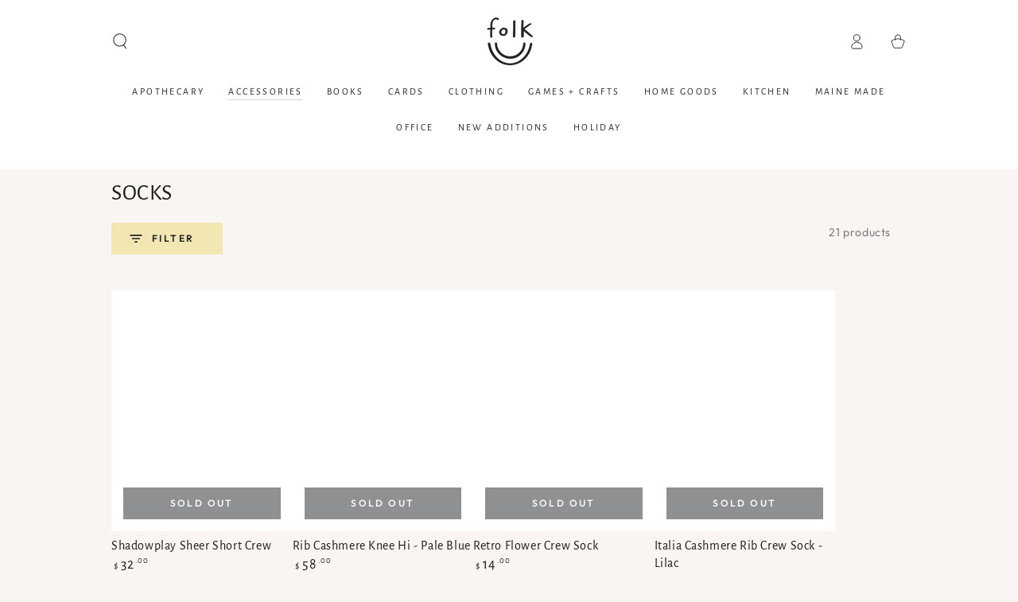

--- FILE ---
content_type: text/html; charset=utf-8
request_url: https://shop-folk.com/collections/socks
body_size: 32495
content:
<!doctype html>
<html class="no-js" lang="en">
  <head>
    <meta charset="utf-8">
    <meta http-equiv="X-UA-Compatible" content="IE=edge">
    <meta name="viewport" content="width=device-width,initial-scale=1">
    <meta name="theme-color" content="">
    <link rel="canonical" href="https://shop-folk.com/collections/socks">
    <link rel="preconnect" href="https://cdn.shopify.com" crossorigin><link rel="icon" type="image/png" href="//shop-folk.com/cdn/shop/files/favicon.png?crop=center&height=32&v=1696424414&width=32"><link rel="preconnect" href="https://fonts.shopifycdn.com" crossorigin><title>
      SOCKS &ndash; FOLK</title>

<meta property="og:site_name" content="FOLK">
<meta property="og:url" content="https://shop-folk.com/collections/socks">
<meta property="og:title" content="SOCKS">
<meta property="og:type" content="product.group">
<meta property="og:description" content="Edited selection of well made gifts, women&#39;s contemporary clothing, modern ceramics, stationery, design books, socks and more. Independent &amp; handmade design. Natural wine, organically and biodynamically grown wines with little intervention, naturally occurring yeasts, low filter, low sulfur SO2."><meta name="twitter:card" content="summary_large_image">
<meta name="twitter:title" content="SOCKS">
<meta name="twitter:description" content="Edited selection of well made gifts, women&#39;s contemporary clothing, modern ceramics, stationery, design books, socks and more. Independent &amp; handmade design. Natural wine, organically and biodynamically grown wines with little intervention, naturally occurring yeasts, low filter, low sulfur SO2.">


    <script async crossorigin fetchpriority="high" src="/cdn/shopifycloud/importmap-polyfill/es-modules-shim.2.4.0.js"></script>
<script type="importmap">
      {
        "imports": {
          "mdl-scrollsnap": "//shop-folk.com/cdn/shop/t/94/assets/scrollsnap.js?v=170600829773392310311763156832",
          "timeline-component": "//shop-folk.com/cdn/shop/t/94/assets/timeline-component.js?v=25828140184624228211763156832",
          "comparison-table-component": "//shop-folk.com/cdn/shop/t/94/assets/comparison-table-component.js?v=95021244545988581221763156834"
        }
      }
    </script>

    <script src="//shop-folk.com/cdn/shop/t/94/assets/vendor-v4.js" defer="defer"></script>
    <script src="//shop-folk.com/cdn/shop/t/94/assets/pubsub.js?v=64530984355039965911763156834" defer="defer"></script>
    <script src="//shop-folk.com/cdn/shop/t/94/assets/global.js?v=105739679177674998921763156833" defer="defer"></script>
    <script src="//shop-folk.com/cdn/shop/t/94/assets/modules-basis.js?v=7117348240208911571763156834" defer="defer"></script>

    <script>window.performance && window.performance.mark && window.performance.mark('shopify.content_for_header.start');</script><meta name="facebook-domain-verification" content="jrvr20g42i11k1qzcz41gf93c18f5e">
<meta id="shopify-digital-wallet" name="shopify-digital-wallet" content="/8517318/digital_wallets/dialog">
<meta name="shopify-checkout-api-token" content="9a9c4df53d4eeae897a3695d5fc72b4a">
<meta id="in-context-paypal-metadata" data-shop-id="8517318" data-venmo-supported="false" data-environment="production" data-locale="en_US" data-paypal-v4="true" data-currency="USD">
<link rel="alternate" type="application/atom+xml" title="Feed" href="/collections/socks.atom" />
<link rel="next" href="/collections/socks?page=2">
<link rel="alternate" type="application/json+oembed" href="https://shop-folk.com/collections/socks.oembed">
<script async="async" src="/checkouts/internal/preloads.js?locale=en-US"></script>
<script id="apple-pay-shop-capabilities" type="application/json">{"shopId":8517318,"countryCode":"US","currencyCode":"USD","merchantCapabilities":["supports3DS"],"merchantId":"gid:\/\/shopify\/Shop\/8517318","merchantName":"FOLK","requiredBillingContactFields":["postalAddress","email"],"requiredShippingContactFields":["postalAddress","email"],"shippingType":"shipping","supportedNetworks":["visa","masterCard","amex","discover","elo","jcb"],"total":{"type":"pending","label":"FOLK","amount":"1.00"},"shopifyPaymentsEnabled":true,"supportsSubscriptions":true}</script>
<script id="shopify-features" type="application/json">{"accessToken":"9a9c4df53d4eeae897a3695d5fc72b4a","betas":["rich-media-storefront-analytics"],"domain":"shop-folk.com","predictiveSearch":true,"shopId":8517318,"locale":"en"}</script>
<script>var Shopify = Shopify || {};
Shopify.shop = "shop-folk.myshopify.com";
Shopify.locale = "en";
Shopify.currency = {"active":"USD","rate":"1.0"};
Shopify.country = "US";
Shopify.theme = {"name":"Updated copy of Updated copy of Be Yours","id":180698382640,"schema_name":"Be Yours","schema_version":"8.4.0","theme_store_id":1399,"role":"main"};
Shopify.theme.handle = "null";
Shopify.theme.style = {"id":null,"handle":null};
Shopify.cdnHost = "shop-folk.com/cdn";
Shopify.routes = Shopify.routes || {};
Shopify.routes.root = "/";</script>
<script type="module">!function(o){(o.Shopify=o.Shopify||{}).modules=!0}(window);</script>
<script>!function(o){function n(){var o=[];function n(){o.push(Array.prototype.slice.apply(arguments))}return n.q=o,n}var t=o.Shopify=o.Shopify||{};t.loadFeatures=n(),t.autoloadFeatures=n()}(window);</script>
<script id="shop-js-analytics" type="application/json">{"pageType":"collection"}</script>
<script defer="defer" async type="module" src="//shop-folk.com/cdn/shopifycloud/shop-js/modules/v2/client.init-shop-cart-sync_BApSsMSl.en.esm.js"></script>
<script defer="defer" async type="module" src="//shop-folk.com/cdn/shopifycloud/shop-js/modules/v2/chunk.common_CBoos6YZ.esm.js"></script>
<script type="module">
  await import("//shop-folk.com/cdn/shopifycloud/shop-js/modules/v2/client.init-shop-cart-sync_BApSsMSl.en.esm.js");
await import("//shop-folk.com/cdn/shopifycloud/shop-js/modules/v2/chunk.common_CBoos6YZ.esm.js");

  window.Shopify.SignInWithShop?.initShopCartSync?.({"fedCMEnabled":true,"windoidEnabled":true});

</script>
<script id="__st">var __st={"a":8517318,"offset":-18000,"reqid":"4669fb7f-d467-41e5-ad3f-3ce2b6a32ded-1768848916","pageurl":"shop-folk.com\/collections\/socks","u":"2407da63c13f","p":"collection","rtyp":"collection","rid":172617662561};</script>
<script>window.ShopifyPaypalV4VisibilityTracking = true;</script>
<script id="captcha-bootstrap">!function(){'use strict';const t='contact',e='account',n='new_comment',o=[[t,t],['blogs',n],['comments',n],[t,'customer']],c=[[e,'customer_login'],[e,'guest_login'],[e,'recover_customer_password'],[e,'create_customer']],r=t=>t.map((([t,e])=>`form[action*='/${t}']:not([data-nocaptcha='true']) input[name='form_type'][value='${e}']`)).join(','),a=t=>()=>t?[...document.querySelectorAll(t)].map((t=>t.form)):[];function s(){const t=[...o],e=r(t);return a(e)}const i='password',u='form_key',d=['recaptcha-v3-token','g-recaptcha-response','h-captcha-response',i],f=()=>{try{return window.sessionStorage}catch{return}},m='__shopify_v',_=t=>t.elements[u];function p(t,e,n=!1){try{const o=window.sessionStorage,c=JSON.parse(o.getItem(e)),{data:r}=function(t){const{data:e,action:n}=t;return t[m]||n?{data:e,action:n}:{data:t,action:n}}(c);for(const[e,n]of Object.entries(r))t.elements[e]&&(t.elements[e].value=n);n&&o.removeItem(e)}catch(o){console.error('form repopulation failed',{error:o})}}const l='form_type',E='cptcha';function T(t){t.dataset[E]=!0}const w=window,h=w.document,L='Shopify',v='ce_forms',y='captcha';let A=!1;((t,e)=>{const n=(g='f06e6c50-85a8-45c8-87d0-21a2b65856fe',I='https://cdn.shopify.com/shopifycloud/storefront-forms-hcaptcha/ce_storefront_forms_captcha_hcaptcha.v1.5.2.iife.js',D={infoText:'Protected by hCaptcha',privacyText:'Privacy',termsText:'Terms'},(t,e,n)=>{const o=w[L][v],c=o.bindForm;if(c)return c(t,g,e,D).then(n);var r;o.q.push([[t,g,e,D],n]),r=I,A||(h.body.append(Object.assign(h.createElement('script'),{id:'captcha-provider',async:!0,src:r})),A=!0)});var g,I,D;w[L]=w[L]||{},w[L][v]=w[L][v]||{},w[L][v].q=[],w[L][y]=w[L][y]||{},w[L][y].protect=function(t,e){n(t,void 0,e),T(t)},Object.freeze(w[L][y]),function(t,e,n,w,h,L){const[v,y,A,g]=function(t,e,n){const i=e?o:[],u=t?c:[],d=[...i,...u],f=r(d),m=r(i),_=r(d.filter((([t,e])=>n.includes(e))));return[a(f),a(m),a(_),s()]}(w,h,L),I=t=>{const e=t.target;return e instanceof HTMLFormElement?e:e&&e.form},D=t=>v().includes(t);t.addEventListener('submit',(t=>{const e=I(t);if(!e)return;const n=D(e)&&!e.dataset.hcaptchaBound&&!e.dataset.recaptchaBound,o=_(e),c=g().includes(e)&&(!o||!o.value);(n||c)&&t.preventDefault(),c&&!n&&(function(t){try{if(!f())return;!function(t){const e=f();if(!e)return;const n=_(t);if(!n)return;const o=n.value;o&&e.removeItem(o)}(t);const e=Array.from(Array(32),(()=>Math.random().toString(36)[2])).join('');!function(t,e){_(t)||t.append(Object.assign(document.createElement('input'),{type:'hidden',name:u})),t.elements[u].value=e}(t,e),function(t,e){const n=f();if(!n)return;const o=[...t.querySelectorAll(`input[type='${i}']`)].map((({name:t})=>t)),c=[...d,...o],r={};for(const[a,s]of new FormData(t).entries())c.includes(a)||(r[a]=s);n.setItem(e,JSON.stringify({[m]:1,action:t.action,data:r}))}(t,e)}catch(e){console.error('failed to persist form',e)}}(e),e.submit())}));const S=(t,e)=>{t&&!t.dataset[E]&&(n(t,e.some((e=>e===t))),T(t))};for(const o of['focusin','change'])t.addEventListener(o,(t=>{const e=I(t);D(e)&&S(e,y())}));const B=e.get('form_key'),M=e.get(l),P=B&&M;t.addEventListener('DOMContentLoaded',(()=>{const t=y();if(P)for(const e of t)e.elements[l].value===M&&p(e,B);[...new Set([...A(),...v().filter((t=>'true'===t.dataset.shopifyCaptcha))])].forEach((e=>S(e,t)))}))}(h,new URLSearchParams(w.location.search),n,t,e,['guest_login'])})(!0,!0)}();</script>
<script integrity="sha256-4kQ18oKyAcykRKYeNunJcIwy7WH5gtpwJnB7kiuLZ1E=" data-source-attribution="shopify.loadfeatures" defer="defer" src="//shop-folk.com/cdn/shopifycloud/storefront/assets/storefront/load_feature-a0a9edcb.js" crossorigin="anonymous"></script>
<script data-source-attribution="shopify.dynamic_checkout.dynamic.init">var Shopify=Shopify||{};Shopify.PaymentButton=Shopify.PaymentButton||{isStorefrontPortableWallets:!0,init:function(){window.Shopify.PaymentButton.init=function(){};var t=document.createElement("script");t.src="https://shop-folk.com/cdn/shopifycloud/portable-wallets/latest/portable-wallets.en.js",t.type="module",document.head.appendChild(t)}};
</script>
<script data-source-attribution="shopify.dynamic_checkout.buyer_consent">
  function portableWalletsHideBuyerConsent(e){var t=document.getElementById("shopify-buyer-consent"),n=document.getElementById("shopify-subscription-policy-button");t&&n&&(t.classList.add("hidden"),t.setAttribute("aria-hidden","true"),n.removeEventListener("click",e))}function portableWalletsShowBuyerConsent(e){var t=document.getElementById("shopify-buyer-consent"),n=document.getElementById("shopify-subscription-policy-button");t&&n&&(t.classList.remove("hidden"),t.removeAttribute("aria-hidden"),n.addEventListener("click",e))}window.Shopify?.PaymentButton&&(window.Shopify.PaymentButton.hideBuyerConsent=portableWalletsHideBuyerConsent,window.Shopify.PaymentButton.showBuyerConsent=portableWalletsShowBuyerConsent);
</script>
<script data-source-attribution="shopify.dynamic_checkout.cart.bootstrap">document.addEventListener("DOMContentLoaded",(function(){function t(){return document.querySelector("shopify-accelerated-checkout-cart, shopify-accelerated-checkout")}if(t())Shopify.PaymentButton.init();else{new MutationObserver((function(e,n){t()&&(Shopify.PaymentButton.init(),n.disconnect())})).observe(document.body,{childList:!0,subtree:!0})}}));
</script>
<link id="shopify-accelerated-checkout-styles" rel="stylesheet" media="screen" href="https://shop-folk.com/cdn/shopifycloud/portable-wallets/latest/accelerated-checkout-backwards-compat.css" crossorigin="anonymous">
<style id="shopify-accelerated-checkout-cart">
        #shopify-buyer-consent {
  margin-top: 1em;
  display: inline-block;
  width: 100%;
}

#shopify-buyer-consent.hidden {
  display: none;
}

#shopify-subscription-policy-button {
  background: none;
  border: none;
  padding: 0;
  text-decoration: underline;
  font-size: inherit;
  cursor: pointer;
}

#shopify-subscription-policy-button::before {
  box-shadow: none;
}

      </style>
<script id="sections-script" data-sections="header" defer="defer" src="//shop-folk.com/cdn/shop/t/94/compiled_assets/scripts.js?5051"></script>
<script>window.performance && window.performance.mark && window.performance.mark('shopify.content_for_header.end');</script><style data-shopify>@font-face {
  font-family: Outfit;
  font-weight: 300;
  font-style: normal;
  font-display: swap;
  src: url("//shop-folk.com/cdn/fonts/outfit/outfit_n3.8c97ae4c4fac7c2ea467a6dc784857f4de7e0e37.woff2") format("woff2"),
       url("//shop-folk.com/cdn/fonts/outfit/outfit_n3.b50a189ccde91f9bceee88f207c18c09f0b62a7b.woff") format("woff");
}

  @font-face {
  font-family: Outfit;
  font-weight: 600;
  font-style: normal;
  font-display: swap;
  src: url("//shop-folk.com/cdn/fonts/outfit/outfit_n6.dfcbaa80187851df2e8384061616a8eaa1702fdc.woff2") format("woff2"),
       url("//shop-folk.com/cdn/fonts/outfit/outfit_n6.88384e9fc3e36038624caccb938f24ea8008a91d.woff") format("woff");
}

  
  
  @font-face {
  font-family: "Alegreya Sans";
  font-weight: 400;
  font-style: normal;
  font-display: swap;
  src: url("//shop-folk.com/cdn/fonts/alegreya_sans/alegreyasans_n4.e332e76eefe545db0f9180cd382ce06e2f88055f.woff2") format("woff2"),
       url("//shop-folk.com/cdn/fonts/alegreya_sans/alegreyasans_n4.2f538e6a7581234d2f67054a40fbfd36d80c2e56.woff") format("woff");
}

  

  :root {
    --font-body-family: Outfit, sans-serif;
    --font-body-style: normal;
    --font-body-weight: 300;

    --font-heading-family: "Alegreya Sans", sans-serif;
    --font-heading-style: normal;
    --font-heading-weight: 400;

    --font-body-scale: 1.0;
    --font-heading-scale: 1.0;

    --font-navigation-family: var(--font-heading-family);
    --font-navigation-size: 12px;
    --font-navigation-weight: var(--font-heading-weight);
    --font-button-family: var(--font-body-family);
    --font-button-size: 12px;
    --font-button-baseline: 0rem;
    --font-price-family: var(--font-heading-family);
    --font-price-scale: var(--font-heading-scale);

    --color-base-text: 33, 35, 38;
    --color-base-background: 249, 245, 242;
    --color-base-solid-button-labels: 33, 35, 38;
    --color-base-outline-button-labels: 26, 27, 24;
    --color-base-accent: 242, 231, 179;
    --color-base-heading: 26, 27, 24;
    --color-base-border: 210, 213, 217;
    --color-placeholder: 243, 243, 243;
    --color-overlay: 33, 35, 38;
    --color-keyboard-focus: 135, 173, 245;
    --color-shadow: 168, 232, 226;
    --shadow-opacity: 1;

    --color-background-dark: 236, 224, 214;
    --color-price: #1a1b18;
    --color-sale-price: #d17d2c;
    --color-sale-badge-background: #d37bd6;
    --color-reviews: #ffb503;
    --color-critical: #d72c0d;
    --color-success: #008060;
    --color-highlight: 255, 181, 3;

    --payment-terms-background-color: #f9f5f2;
    --page-width: 110rem;
    --page-width-margin: 0rem;

    --card-color-scheme: var(--color-placeholder);
    --card-text-alignment: left;
    --card-flex-alignment: flex-left;
    --card-image-padding: 0px;
    --card-border-width: 0px;
    --card-radius: 0px;
    --card-shadow-horizontal-offset: 0px;
    --card-shadow-vertical-offset: 0px;
    
    --button-radius: 0px;
    --button-border-width: 1px;
    --button-shadow-horizontal-offset: 0px;
    --button-shadow-vertical-offset: 0px;

    --spacing-sections-desktop: 0px;
    --spacing-sections-mobile: 0px;

    --gradient-free-ship-progress: linear-gradient(325deg,#F9423A 0,#F1E04D 100%);
    --gradient-free-ship-complete: linear-gradient(325deg, #049cff 0, #35ee7a 100%);

    --plabel-price-tag-color: #000000;
    --plabel-price-tag-background: #d1d5db;
    --plabel-price-tag-height: 2.5rem;

    --swatch-outline-color: #f4f6f8;--text-8xl: 6.0rem;
    --text-6xl: 3.75rem;
    --text-5xl: 3.0rem;
    --text-4xl: 2.25rem;
    --text-3xl: 1.875rem;
    --text-2xl: 1.5rem;
    --text-xl: 1.25rem;
    --text-lg: 1.125rem;
    --text-base: 1.0rem;
    --text-2sm: 0.8125rem;
    --text-sm: 0.875rem;
    --text-xs: 0.75rem;
    --text-3xs: 0.625rem;

    --fluid-sm-to-base: clamp(var(--text-sm), 0.8115rem + 0.1587vw, var(--text-base));
    --fluid-sm-to-lg: clamp(var(--text-sm), 0.748rem + 0.3174vw, var(--text-lg));
    --fluid-base-to-xl: clamp(var(--text-base), 0.873rem + 0.3175vw, var(--text-xl));
    --fluid-base-to-2xl: clamp(var(--text-base), 0.746rem + 0.6349vw, var(--text-2xl));
    --fluid-lg-to-2xl: clamp(var(--text-lg), 0.9722rem + 0.4444vw, var(--text-2xl));
    --fluid-xl-to-3xl: clamp(var(--text-xl), 0.4966rem + 1.1818vw, var(--text-3xl));

    --tw-translate-x: 0;
    --tw-translate-y: 0;
    --tw-rotate: 0;
    --tw-skew-x: 0;
    --tw-skew-y: 0;
    --tw-scale-x: 1;
    --tw-scale-y: 1;

    --font-normal: 400;
    --font-medium: 500;
    --font-bold: 700;

    --sp-0d5: 0.125rem;
    --sp-1: 0.25rem;
    --sp-1d5: 0.375rem;
    --sp-2: 0.5rem;
    --sp-2d5: 0.625rem;
    --sp-3: 0.75rem;
    --sp-3d5: 0.875rem;
    --sp-4: 1rem;
    --sp-4d5: 1.125rem;
    --sp-5: 1.25rem;
    --sp-5d5: 1.375rem;
    --sp-6: 1.5rem;
    --sp-6d5: 1.625rem;
    --sp-7: 1.75rem;
    --sp-7d5: 1.875rem;
    --sp-8: 2rem;
    --sp-9: 2.25rem;
    --sp-10: 2.5rem;
    --sp-12: 3rem;
    --sp-14: 3.5rem;
  }

  *,
  *::before,
  *::after {
    box-sizing: inherit;
  }

  html {
    box-sizing: border-box;
    font-size: calc(var(--font-body-scale) * 62.5%);
    height: 100%;
  }

  body {
    min-height: 100%;
    margin: 0;
    font-size: 1.5rem;
    letter-spacing: 0.06rem;
    line-height: calc(1 + 0.8 / var(--font-body-scale));
    font-family: var(--font-body-family);
    font-style: var(--font-body-style);
    font-weight: var(--font-body-weight);
  }

  @media screen and (min-width: 750px) {
    body {
      font-size: 1.6rem;
    }
  }</style><link href="//shop-folk.com/cdn/shop/t/94/assets/base.css?v=56154053777866764741763156834" rel="stylesheet" type="text/css" media="all" /><link rel="stylesheet" href="//shop-folk.com/cdn/shop/t/94/assets/apps.css?v=58555770612562691921763156833" media="print" fetchpriority="low" onload="this.media='all'">

    <link
        rel="preload"
        as="font"
        href="//shop-folk.com/cdn/fonts/outfit/outfit_n3.8c97ae4c4fac7c2ea467a6dc784857f4de7e0e37.woff2"
        type="font/woff2"
        crossorigin
      ><link
        rel="preload"
        as="font"
        href="//shop-folk.com/cdn/fonts/alegreya_sans/alegreyasans_n4.e332e76eefe545db0f9180cd382ce06e2f88055f.woff2"
        type="font/woff2"
        crossorigin
      ><link rel="stylesheet" href="//shop-folk.com/cdn/shop/t/94/assets/component-predictive-search.css?v=94320327991181004901763156833" media="print" onload="this.media='all'"><link rel="stylesheet" href="//shop-folk.com/cdn/shop/t/94/assets/component-quick-view.css?v=161742497119562552051763156834" media="print" onload="this.media='all'"><link rel="stylesheet" href="//shop-folk.com/cdn/shop/t/94/assets/component-color-swatches.css?v=147375175252346861151763156833" media="print" onload="this.media='all'"><script>
  document.documentElement.classList.replace('no-js', 'js');

  window.theme = window.theme || {};

  theme.routes = {
    root_url: '/',
    cart_url: '/cart',
    cart_add_url: '/cart/add',
    cart_change_url: '/cart/change',
    cart_update_url: '/cart/update',
    search_url: '/search',
    predictive_search_url: '/search/suggest'
  };

  theme.cartStrings = {
    error: `There was an error while updating your cart. Please try again.`,
    quantityError: `You can only add [quantity] of this item to your cart.`
  };

  theme.variantStrings = {
    addToCart: `Add to cart`,
    soldOut: `Sold out`,
    unavailable: `Unavailable`,
    preOrder: `Pre-order`
  };

  theme.accessibilityStrings = {
    imageAvailable: `Image [index] is now available in gallery view`,
    shareSuccess: `Link copied to clipboard!`,
    fillInAllLineItemPropertyRequiredFields: `Please fill in all required fields`
  }

  theme.dateStrings = {
    d: `D`,
    day: `Day`,
    days: `Days`,
    hour: `Hour`,
    hours: `Hours`,
    minute: `Min`,
    minutes: `Mins`,
    second: `Sec`,
    seconds: `Secs`
  };theme.shopSettings = {
    moneyFormat: "$ {{amount}}",
    isoCode: "USD",
    cartDrawer: true,
    currencyCode: false,
    giftwrapRate: 'product'
  };

  theme.settings = {
    themeName: 'Be Yours',
    themeVersion: '8.4.0',
    agencyId: ''
  };

  /*! (c) Andrea Giammarchi @webreflection ISC */
  !function(){"use strict";var e=function(e,t){var n=function(e){for(var t=0,n=e.length;t<n;t++)r(e[t])},r=function(e){var t=e.target,n=e.attributeName,r=e.oldValue;t.attributeChangedCallback(n,r,t.getAttribute(n))};return function(o,a){var l=o.constructor.observedAttributes;return l&&e(a).then((function(){new t(n).observe(o,{attributes:!0,attributeOldValue:!0,attributeFilter:l});for(var e=0,a=l.length;e<a;e++)o.hasAttribute(l[e])&&r({target:o,attributeName:l[e],oldValue:null})})),o}};function t(e,t){(null==t||t>e.length)&&(t=e.length);for(var n=0,r=new Array(t);n<t;n++)r[n]=e[n];return r}function n(e,n){var r="undefined"!=typeof Symbol&&e[Symbol.iterator]||e["@@iterator"];if(!r){if(Array.isArray(e)||(r=function(e,n){if(e){if("string"==typeof e)return t(e,n);var r=Object.prototype.toString.call(e).slice(8,-1);return"Object"===r&&e.constructor&&(r=e.constructor.name),"Map"===r||"Set"===r?Array.from(e):"Arguments"===r||/^(?:Ui|I)nt(?:8|16|32)(?:Clamped)?Array$/.test(r)?t(e,n):void 0}}(e))||n&&e&&"number"==typeof e.length){r&&(e=r);var o=0,a=function(){};return{s:a,n:function(){return o>=e.length?{done:!0}:{done:!1,value:e[o++]}},e:function(e){throw e},f:a}}throw new TypeError("Invalid attempt to iterate non-iterable instance.\nIn order to be iterable, non-array objects must have a [Symbol.iterator]() method.")}var l,i=!0,u=!1;return{s:function(){r=r.call(e)},n:function(){var e=r.next();return i=e.done,e},e:function(e){u=!0,l=e},f:function(){try{i||null==r.return||r.return()}finally{if(u)throw l}}}}
  /*! (c) Andrea Giammarchi - ISC */var r=!0,o=!1,a="querySelectorAll",l="querySelectorAll",i=self,u=i.document,c=i.Element,s=i.MutationObserver,f=i.Set,d=i.WeakMap,h=function(e){return l in e},v=[].filter,g=function(e){var t=new d,i=function(n,r){var o;if(r)for(var a,l=function(e){return e.matches||e.webkitMatchesSelector||e.msMatchesSelector}(n),i=0,u=p.length;i<u;i++)l.call(n,a=p[i])&&(t.has(n)||t.set(n,new f),(o=t.get(n)).has(a)||(o.add(a),e.handle(n,r,a)));else t.has(n)&&(o=t.get(n),t.delete(n),o.forEach((function(t){e.handle(n,r,t)})))},g=function(e){for(var t=!(arguments.length>1&&void 0!==arguments[1])||arguments[1],n=0,r=e.length;n<r;n++)i(e[n],t)},p=e.query,y=e.root||u,m=function(e){var t=arguments.length>1&&void 0!==arguments[1]?arguments[1]:document,l=arguments.length>2&&void 0!==arguments[2]?arguments[2]:MutationObserver,i=arguments.length>3&&void 0!==arguments[3]?arguments[3]:["*"],u=function t(o,l,i,u,c,s){var f,d=n(o);try{for(d.s();!(f=d.n()).done;){var h=f.value;(s||a in h)&&(c?i.has(h)||(i.add(h),u.delete(h),e(h,c)):u.has(h)||(u.add(h),i.delete(h),e(h,c)),s||t(h[a](l),l,i,u,c,r))}}catch(e){d.e(e)}finally{d.f()}},c=new l((function(e){if(i.length){var t,a=i.join(","),l=new Set,c=new Set,s=n(e);try{for(s.s();!(t=s.n()).done;){var f=t.value,d=f.addedNodes,h=f.removedNodes;u(h,a,l,c,o,o),u(d,a,l,c,r,o)}}catch(e){s.e(e)}finally{s.f()}}})),s=c.observe;return(c.observe=function(e){return s.call(c,e,{subtree:r,childList:r})})(t),c}(i,y,s,p),b=c.prototype.attachShadow;return b&&(c.prototype.attachShadow=function(e){var t=b.call(this,e);return m.observe(t),t}),p.length&&g(y[l](p)),{drop:function(e){for(var n=0,r=e.length;n<r;n++)t.delete(e[n])},flush:function(){for(var e=m.takeRecords(),t=0,n=e.length;t<n;t++)g(v.call(e[t].removedNodes,h),!1),g(v.call(e[t].addedNodes,h),!0)},observer:m,parse:g}},p=self,y=p.document,m=p.Map,b=p.MutationObserver,w=p.Object,E=p.Set,S=p.WeakMap,A=p.Element,M=p.HTMLElement,O=p.Node,N=p.Error,C=p.TypeError,T=p.Reflect,q=w.defineProperty,I=w.keys,D=w.getOwnPropertyNames,L=w.setPrototypeOf,P=!self.customElements,k=function(e){for(var t=I(e),n=[],r=t.length,o=0;o<r;o++)n[o]=e[t[o]],delete e[t[o]];return function(){for(var o=0;o<r;o++)e[t[o]]=n[o]}};if(P){var x=function(){var e=this.constructor;if(!$.has(e))throw new C("Illegal constructor");var t=$.get(e);if(W)return z(W,t);var n=H.call(y,t);return z(L(n,e.prototype),t)},H=y.createElement,$=new m,_=new m,j=new m,R=new m,V=[],U=g({query:V,handle:function(e,t,n){var r=j.get(n);if(t&&!r.isPrototypeOf(e)){var o=k(e);W=L(e,r);try{new r.constructor}finally{W=null,o()}}var a="".concat(t?"":"dis","connectedCallback");a in r&&e[a]()}}).parse,W=null,F=function(e){if(!_.has(e)){var t,n=new Promise((function(e){t=e}));_.set(e,{$:n,_:t})}return _.get(e).$},z=e(F,b);q(self,"customElements",{configurable:!0,value:{define:function(e,t){if(R.has(e))throw new N('the name "'.concat(e,'" has already been used with this registry'));$.set(t,e),j.set(e,t.prototype),R.set(e,t),V.push(e),F(e).then((function(){U(y.querySelectorAll(e))})),_.get(e)._(t)},get:function(e){return R.get(e)},whenDefined:F}}),q(x.prototype=M.prototype,"constructor",{value:x}),q(self,"HTMLElement",{configurable:!0,value:x}),q(y,"createElement",{configurable:!0,value:function(e,t){var n=t&&t.is,r=n?R.get(n):R.get(e);return r?new r:H.call(y,e)}}),"isConnected"in O.prototype||q(O.prototype,"isConnected",{configurable:!0,get:function(){return!(this.ownerDocument.compareDocumentPosition(this)&this.DOCUMENT_POSITION_DISCONNECTED)}})}else if(P=!self.customElements.get("extends-li"))try{var B=function e(){return self.Reflect.construct(HTMLLIElement,[],e)};B.prototype=HTMLLIElement.prototype;var G="extends-li";self.customElements.define("extends-li",B,{extends:"li"}),P=y.createElement("li",{is:G}).outerHTML.indexOf(G)<0;var J=self.customElements,K=J.get,Q=J.whenDefined;q(self.customElements,"whenDefined",{configurable:!0,value:function(e){var t=this;return Q.call(this,e).then((function(n){return n||K.call(t,e)}))}})}catch(e){}if(P){var X=function(e){var t=ae.get(e);ve(t.querySelectorAll(this),e.isConnected)},Y=self.customElements,Z=y.createElement,ee=Y.define,te=Y.get,ne=Y.upgrade,re=T||{construct:function(e){return e.call(this)}},oe=re.construct,ae=new S,le=new E,ie=new m,ue=new m,ce=new m,se=new m,fe=[],de=[],he=function(e){return se.get(e)||te.call(Y,e)},ve=g({query:de,handle:function(e,t,n){var r=ce.get(n);if(t&&!r.isPrototypeOf(e)){var o=k(e);be=L(e,r);try{new r.constructor}finally{be=null,o()}}var a="".concat(t?"":"dis","connectedCallback");a in r&&e[a]()}}).parse,ge=g({query:fe,handle:function(e,t){ae.has(e)&&(t?le.add(e):le.delete(e),de.length&&X.call(de,e))}}).parse,pe=A.prototype.attachShadow;pe&&(A.prototype.attachShadow=function(e){var t=pe.call(this,e);return ae.set(this,t),t});var ye=function(e){if(!ue.has(e)){var t,n=new Promise((function(e){t=e}));ue.set(e,{$:n,_:t})}return ue.get(e).$},me=e(ye,b),be=null;D(self).filter((function(e){return/^HTML.*Element$/.test(e)})).forEach((function(e){var t=self[e];function n(){var e=this.constructor;if(!ie.has(e))throw new C("Illegal constructor");var n=ie.get(e),r=n.is,o=n.tag;if(r){if(be)return me(be,r);var a=Z.call(y,o);return a.setAttribute("is",r),me(L(a,e.prototype),r)}return oe.call(this,t,[],e)}q(n.prototype=t.prototype,"constructor",{value:n}),q(self,e,{value:n})})),q(y,"createElement",{configurable:!0,value:function(e,t){var n=t&&t.is;if(n){var r=se.get(n);if(r&&ie.get(r).tag===e)return new r}var o=Z.call(y,e);return n&&o.setAttribute("is",n),o}}),q(Y,"get",{configurable:!0,value:he}),q(Y,"whenDefined",{configurable:!0,value:ye}),q(Y,"upgrade",{configurable:!0,value:function(e){var t=e.getAttribute("is");if(t){var n=se.get(t);if(n)return void me(L(e,n.prototype),t)}ne.call(Y,e)}}),q(Y,"define",{configurable:!0,value:function(e,t,n){if(he(e))throw new N("'".concat(e,"' has already been defined as a custom element"));var r,o=n&&n.extends;ie.set(t,o?{is:e,tag:o}:{is:"",tag:e}),o?(r="".concat(o,'[is="').concat(e,'"]'),ce.set(r,t.prototype),se.set(e,t),de.push(r)):(ee.apply(Y,arguments),fe.push(r=e)),ye(e).then((function(){o?(ve(y.querySelectorAll(r)),le.forEach(X,[r])):ge(y.querySelectorAll(r))})),ue.get(e)._(t)}})}}();
</script>
<link href="https://monorail-edge.shopifysvc.com" rel="dns-prefetch">
<script>(function(){if ("sendBeacon" in navigator && "performance" in window) {try {var session_token_from_headers = performance.getEntriesByType('navigation')[0].serverTiming.find(x => x.name == '_s').description;} catch {var session_token_from_headers = undefined;}var session_cookie_matches = document.cookie.match(/_shopify_s=([^;]*)/);var session_token_from_cookie = session_cookie_matches && session_cookie_matches.length === 2 ? session_cookie_matches[1] : "";var session_token = session_token_from_headers || session_token_from_cookie || "";function handle_abandonment_event(e) {var entries = performance.getEntries().filter(function(entry) {return /monorail-edge.shopifysvc.com/.test(entry.name);});if (!window.abandonment_tracked && entries.length === 0) {window.abandonment_tracked = true;var currentMs = Date.now();var navigation_start = performance.timing.navigationStart;var payload = {shop_id: 8517318,url: window.location.href,navigation_start,duration: currentMs - navigation_start,session_token,page_type: "collection"};window.navigator.sendBeacon("https://monorail-edge.shopifysvc.com/v1/produce", JSON.stringify({schema_id: "online_store_buyer_site_abandonment/1.1",payload: payload,metadata: {event_created_at_ms: currentMs,event_sent_at_ms: currentMs}}));}}window.addEventListener('pagehide', handle_abandonment_event);}}());</script>
<script id="web-pixels-manager-setup">(function e(e,d,r,n,o){if(void 0===o&&(o={}),!Boolean(null===(a=null===(i=window.Shopify)||void 0===i?void 0:i.analytics)||void 0===a?void 0:a.replayQueue)){var i,a;window.Shopify=window.Shopify||{};var t=window.Shopify;t.analytics=t.analytics||{};var s=t.analytics;s.replayQueue=[],s.publish=function(e,d,r){return s.replayQueue.push([e,d,r]),!0};try{self.performance.mark("wpm:start")}catch(e){}var l=function(){var e={modern:/Edge?\/(1{2}[4-9]|1[2-9]\d|[2-9]\d{2}|\d{4,})\.\d+(\.\d+|)|Firefox\/(1{2}[4-9]|1[2-9]\d|[2-9]\d{2}|\d{4,})\.\d+(\.\d+|)|Chrom(ium|e)\/(9{2}|\d{3,})\.\d+(\.\d+|)|(Maci|X1{2}).+ Version\/(15\.\d+|(1[6-9]|[2-9]\d|\d{3,})\.\d+)([,.]\d+|)( \(\w+\)|)( Mobile\/\w+|) Safari\/|Chrome.+OPR\/(9{2}|\d{3,})\.\d+\.\d+|(CPU[ +]OS|iPhone[ +]OS|CPU[ +]iPhone|CPU IPhone OS|CPU iPad OS)[ +]+(15[._]\d+|(1[6-9]|[2-9]\d|\d{3,})[._]\d+)([._]\d+|)|Android:?[ /-](13[3-9]|1[4-9]\d|[2-9]\d{2}|\d{4,})(\.\d+|)(\.\d+|)|Android.+Firefox\/(13[5-9]|1[4-9]\d|[2-9]\d{2}|\d{4,})\.\d+(\.\d+|)|Android.+Chrom(ium|e)\/(13[3-9]|1[4-9]\d|[2-9]\d{2}|\d{4,})\.\d+(\.\d+|)|SamsungBrowser\/([2-9]\d|\d{3,})\.\d+/,legacy:/Edge?\/(1[6-9]|[2-9]\d|\d{3,})\.\d+(\.\d+|)|Firefox\/(5[4-9]|[6-9]\d|\d{3,})\.\d+(\.\d+|)|Chrom(ium|e)\/(5[1-9]|[6-9]\d|\d{3,})\.\d+(\.\d+|)([\d.]+$|.*Safari\/(?![\d.]+ Edge\/[\d.]+$))|(Maci|X1{2}).+ Version\/(10\.\d+|(1[1-9]|[2-9]\d|\d{3,})\.\d+)([,.]\d+|)( \(\w+\)|)( Mobile\/\w+|) Safari\/|Chrome.+OPR\/(3[89]|[4-9]\d|\d{3,})\.\d+\.\d+|(CPU[ +]OS|iPhone[ +]OS|CPU[ +]iPhone|CPU IPhone OS|CPU iPad OS)[ +]+(10[._]\d+|(1[1-9]|[2-9]\d|\d{3,})[._]\d+)([._]\d+|)|Android:?[ /-](13[3-9]|1[4-9]\d|[2-9]\d{2}|\d{4,})(\.\d+|)(\.\d+|)|Mobile Safari.+OPR\/([89]\d|\d{3,})\.\d+\.\d+|Android.+Firefox\/(13[5-9]|1[4-9]\d|[2-9]\d{2}|\d{4,})\.\d+(\.\d+|)|Android.+Chrom(ium|e)\/(13[3-9]|1[4-9]\d|[2-9]\d{2}|\d{4,})\.\d+(\.\d+|)|Android.+(UC? ?Browser|UCWEB|U3)[ /]?(15\.([5-9]|\d{2,})|(1[6-9]|[2-9]\d|\d{3,})\.\d+)\.\d+|SamsungBrowser\/(5\.\d+|([6-9]|\d{2,})\.\d+)|Android.+MQ{2}Browser\/(14(\.(9|\d{2,})|)|(1[5-9]|[2-9]\d|\d{3,})(\.\d+|))(\.\d+|)|K[Aa][Ii]OS\/(3\.\d+|([4-9]|\d{2,})\.\d+)(\.\d+|)/},d=e.modern,r=e.legacy,n=navigator.userAgent;return n.match(d)?"modern":n.match(r)?"legacy":"unknown"}(),u="modern"===l?"modern":"legacy",c=(null!=n?n:{modern:"",legacy:""})[u],f=function(e){return[e.baseUrl,"/wpm","/b",e.hashVersion,"modern"===e.buildTarget?"m":"l",".js"].join("")}({baseUrl:d,hashVersion:r,buildTarget:u}),m=function(e){var d=e.version,r=e.bundleTarget,n=e.surface,o=e.pageUrl,i=e.monorailEndpoint;return{emit:function(e){var a=e.status,t=e.errorMsg,s=(new Date).getTime(),l=JSON.stringify({metadata:{event_sent_at_ms:s},events:[{schema_id:"web_pixels_manager_load/3.1",payload:{version:d,bundle_target:r,page_url:o,status:a,surface:n,error_msg:t},metadata:{event_created_at_ms:s}}]});if(!i)return console&&console.warn&&console.warn("[Web Pixels Manager] No Monorail endpoint provided, skipping logging."),!1;try{return self.navigator.sendBeacon.bind(self.navigator)(i,l)}catch(e){}var u=new XMLHttpRequest;try{return u.open("POST",i,!0),u.setRequestHeader("Content-Type","text/plain"),u.send(l),!0}catch(e){return console&&console.warn&&console.warn("[Web Pixels Manager] Got an unhandled error while logging to Monorail."),!1}}}}({version:r,bundleTarget:l,surface:e.surface,pageUrl:self.location.href,monorailEndpoint:e.monorailEndpoint});try{o.browserTarget=l,function(e){var d=e.src,r=e.async,n=void 0===r||r,o=e.onload,i=e.onerror,a=e.sri,t=e.scriptDataAttributes,s=void 0===t?{}:t,l=document.createElement("script"),u=document.querySelector("head"),c=document.querySelector("body");if(l.async=n,l.src=d,a&&(l.integrity=a,l.crossOrigin="anonymous"),s)for(var f in s)if(Object.prototype.hasOwnProperty.call(s,f))try{l.dataset[f]=s[f]}catch(e){}if(o&&l.addEventListener("load",o),i&&l.addEventListener("error",i),u)u.appendChild(l);else{if(!c)throw new Error("Did not find a head or body element to append the script");c.appendChild(l)}}({src:f,async:!0,onload:function(){if(!function(){var e,d;return Boolean(null===(d=null===(e=window.Shopify)||void 0===e?void 0:e.analytics)||void 0===d?void 0:d.initialized)}()){var d=window.webPixelsManager.init(e)||void 0;if(d){var r=window.Shopify.analytics;r.replayQueue.forEach((function(e){var r=e[0],n=e[1],o=e[2];d.publishCustomEvent(r,n,o)})),r.replayQueue=[],r.publish=d.publishCustomEvent,r.visitor=d.visitor,r.initialized=!0}}},onerror:function(){return m.emit({status:"failed",errorMsg:"".concat(f," has failed to load")})},sri:function(e){var d=/^sha384-[A-Za-z0-9+/=]+$/;return"string"==typeof e&&d.test(e)}(c)?c:"",scriptDataAttributes:o}),m.emit({status:"loading"})}catch(e){m.emit({status:"failed",errorMsg:(null==e?void 0:e.message)||"Unknown error"})}}})({shopId: 8517318,storefrontBaseUrl: "https://shop-folk.com",extensionsBaseUrl: "https://extensions.shopifycdn.com/cdn/shopifycloud/web-pixels-manager",monorailEndpoint: "https://monorail-edge.shopifysvc.com/unstable/produce_batch",surface: "storefront-renderer",enabledBetaFlags: ["2dca8a86"],webPixelsConfigList: [{"id":"173932848","configuration":"{\"tagID\":\"2613584782362\"}","eventPayloadVersion":"v1","runtimeContext":"STRICT","scriptVersion":"18031546ee651571ed29edbe71a3550b","type":"APP","apiClientId":3009811,"privacyPurposes":["ANALYTICS","MARKETING","SALE_OF_DATA"],"dataSharingAdjustments":{"protectedCustomerApprovalScopes":["read_customer_address","read_customer_email","read_customer_name","read_customer_personal_data","read_customer_phone"]}},{"id":"149225776","eventPayloadVersion":"v1","runtimeContext":"LAX","scriptVersion":"1","type":"CUSTOM","privacyPurposes":["ANALYTICS"],"name":"Google Analytics tag (migrated)"},{"id":"shopify-app-pixel","configuration":"{}","eventPayloadVersion":"v1","runtimeContext":"STRICT","scriptVersion":"0450","apiClientId":"shopify-pixel","type":"APP","privacyPurposes":["ANALYTICS","MARKETING"]},{"id":"shopify-custom-pixel","eventPayloadVersion":"v1","runtimeContext":"LAX","scriptVersion":"0450","apiClientId":"shopify-pixel","type":"CUSTOM","privacyPurposes":["ANALYTICS","MARKETING"]}],isMerchantRequest: false,initData: {"shop":{"name":"FOLK","paymentSettings":{"currencyCode":"USD"},"myshopifyDomain":"shop-folk.myshopify.com","countryCode":"US","storefrontUrl":"https:\/\/shop-folk.com"},"customer":null,"cart":null,"checkout":null,"productVariants":[],"purchasingCompany":null},},"https://shop-folk.com/cdn","fcfee988w5aeb613cpc8e4bc33m6693e112",{"modern":"","legacy":""},{"shopId":"8517318","storefrontBaseUrl":"https:\/\/shop-folk.com","extensionBaseUrl":"https:\/\/extensions.shopifycdn.com\/cdn\/shopifycloud\/web-pixels-manager","surface":"storefront-renderer","enabledBetaFlags":"[\"2dca8a86\"]","isMerchantRequest":"false","hashVersion":"fcfee988w5aeb613cpc8e4bc33m6693e112","publish":"custom","events":"[[\"page_viewed\",{}],[\"collection_viewed\",{\"collection\":{\"id\":\"172617662561\",\"title\":\"SOCKS\",\"productVariants\":[{\"price\":{\"amount\":32.0,\"currencyCode\":\"USD\"},\"product\":{\"title\":\"Shadowplay Sheer Short Crew\",\"vendor\":\"Hansel from Basel\",\"id\":\"10014322393392\",\"untranslatedTitle\":\"Shadowplay Sheer Short Crew\",\"url\":\"\/products\/shadowplay-sheer-short-crew-sock-red\",\"type\":\"Socks\"},\"id\":\"50364000764208\",\"image\":{\"src\":\"\/\/shop-folk.com\/cdn\/shop\/files\/E33A4037-7F29-4105-A2FC-5CF010152649.webp?v=1762983796\"},\"sku\":null,\"title\":\"Default Title\",\"untranslatedTitle\":\"Default Title\"},{\"price\":{\"amount\":58.0,\"currencyCode\":\"USD\"},\"product\":{\"title\":\"Rib Cashmere Knee Hi - Pale Blue\",\"vendor\":\"Hansel from Basel\",\"id\":\"10014319182128\",\"untranslatedTitle\":\"Rib Cashmere Knee Hi - Pale Blue\",\"url\":\"\/products\/rib-cashmere-knee-hi-pale-blue\",\"type\":\"Accessories\"},\"id\":\"50363994603824\",\"image\":{\"src\":\"\/\/shop-folk.com\/cdn\/shop\/files\/18546382-414D-4686-9DDD-F573146EDE63.webp?v=1762983484\"},\"sku\":null,\"title\":\"Default Title\",\"untranslatedTitle\":\"Default Title\"},{\"price\":{\"amount\":14.0,\"currencyCode\":\"USD\"},\"product\":{\"title\":\"Retro Flower Crew Sock\",\"vendor\":\"Hansel from Basel\",\"id\":\"10014315479344\",\"untranslatedTitle\":\"Retro Flower Crew Sock\",\"url\":\"\/products\/retro-flower-crew-sock\",\"type\":\"Socks\"},\"id\":\"50363987034416\",\"image\":{\"src\":\"\/\/shop-folk.com\/cdn\/shop\/files\/F4286239-81D1-4479-852A-7157000E984B.webp?v=1762983346\"},\"sku\":null,\"title\":\"Default Title\",\"untranslatedTitle\":\"Default Title\"},{\"price\":{\"amount\":43.0,\"currencyCode\":\"USD\"},\"product\":{\"title\":\"Italia Cashmere Rib Crew Sock - Lilac\",\"vendor\":\"Hansel from Basel\",\"id\":\"10014313382192\",\"untranslatedTitle\":\"Italia Cashmere Rib Crew Sock - Lilac\",\"url\":\"\/products\/italia-cashmere-rib-crew-sock-lilac\",\"type\":\"Accessories\"},\"id\":\"50363982840112\",\"image\":{\"src\":\"\/\/shop-folk.com\/cdn\/shop\/files\/E1CC049C-6DFF-4D9B-AD2B-BAC83CD96030.webp?v=1762983247\"},\"sku\":null,\"title\":\"Default Title\",\"untranslatedTitle\":\"Default Title\"},{\"price\":{\"amount\":42.0,\"currencyCode\":\"USD\"},\"product\":{\"title\":\"Dash Checkered Cashmere Crew - Forest\",\"vendor\":\"Hansel from Basel\",\"id\":\"10014309089584\",\"untranslatedTitle\":\"Dash Checkered Cashmere Crew - Forest\",\"url\":\"\/products\/dash-checkered-cashmere-crew-forest\",\"type\":\"Accessories\"},\"id\":\"50363974320432\",\"image\":{\"src\":\"\/\/shop-folk.com\/cdn\/shop\/files\/240124_hfb_fw24_112328_dash_checkered_cashmere_crew_forest_green-20356.webp?v=1763160777\"},\"sku\":null,\"title\":\"Default Title\",\"untranslatedTitle\":\"Default Title\"},{\"price\":{\"amount\":14.0,\"currencyCode\":\"USD\"},\"product\":{\"title\":\"Corbusier Crew Sock - Citron\",\"vendor\":\"Hansel from Basel\",\"id\":\"10014298702128\",\"untranslatedTitle\":\"Corbusier Crew Sock - Citron\",\"url\":\"\/products\/corbusier-crew-sock-citron\",\"type\":\"Socks\"},\"id\":\"50363950006576\",\"image\":{\"src\":\"\/\/shop-folk.com\/cdn\/shop\/files\/DB7437A5-7714-4926-B935-8E6BD1CC93AF.webp?v=1762982550\"},\"sku\":null,\"title\":\"Default Title\",\"untranslatedTitle\":\"Default Title\"},{\"price\":{\"amount\":42.0,\"currencyCode\":\"USD\"},\"product\":{\"title\":\"Athleisure Cashmere Crew - Mustard\",\"vendor\":\"Hansel from Basel\",\"id\":\"10014282023216\",\"untranslatedTitle\":\"Athleisure Cashmere Crew - Mustard\",\"url\":\"\/products\/athleisure-cashmere-mens-crew-mustard\",\"type\":\"Socks\"},\"id\":\"50363916190000\",\"image\":{\"src\":\"\/\/shop-folk.com\/cdn\/shop\/files\/791E5DF1-BD79-46EA-9210-8F5F36ED3F1C.webp?v=1762982811\"},\"sku\":null,\"title\":\"Default Title\",\"untranslatedTitle\":\"Default Title\"},{\"price\":{\"amount\":45.0,\"currencyCode\":\"USD\"},\"product\":{\"title\":\"Athleisure Cashmere Men's Crew - Black\",\"vendor\":\"Hansel from Basel\",\"id\":\"10013162963248\",\"untranslatedTitle\":\"Athleisure Cashmere Men's Crew - Black\",\"url\":\"\/products\/athleisure-rib-cashmere-mens-crew-black\",\"type\":\"Socks\"},\"id\":\"50361702908208\",\"image\":{\"src\":\"\/\/shop-folk.com\/cdn\/shop\/files\/6787F719-F2EF-4593-8624-ACE9B4A78D8C.webp?v=1762885799\"},\"sku\":null,\"title\":\"Default Title\",\"untranslatedTitle\":\"Default Title\"},{\"price\":{\"amount\":20.0,\"currencyCode\":\"USD\"},\"product\":{\"title\":\"Ribbed Hemp Cotton Socks -- Khaki Moss\",\"vendor\":\"Knitwin\",\"id\":\"9999030714672\",\"untranslatedTitle\":\"Ribbed Hemp Cotton Socks -- Khaki Moss\",\"url\":\"\/products\/ribbed-hemp-cotton-socks-khaki-moss\",\"type\":\"Socks\"},\"id\":\"50258179064112\",\"image\":{\"src\":\"\/\/shop-folk.com\/cdn\/shop\/files\/nk0103_kahkimoss.jpg?v=1763302912\"},\"sku\":null,\"title\":\"Small\",\"untranslatedTitle\":\"Small\"},{\"price\":{\"amount\":36.0,\"currencyCode\":\"USD\"},\"product\":{\"title\":\"Wool Cotton Boot Socks - Moss Green\",\"vendor\":\"Knitwin\",\"id\":\"9999022293296\",\"untranslatedTitle\":\"Wool Cotton Boot Socks - Moss Green\",\"url\":\"\/products\/wool-cotton-boot-socks-moss-green\",\"type\":\"Socks\"},\"id\":\"50258113167664\",\"image\":{\"src\":\"\/\/shop-folk.com\/cdn\/shop\/files\/nk0701_s25_2093ecb5-a0f2-45a2-9aa7-27c57789fd98.jpg?v=1763299963\"},\"sku\":null,\"title\":\"Small\",\"untranslatedTitle\":\"Small\"},{\"price\":{\"amount\":30.0,\"currencyCode\":\"USD\"},\"product\":{\"title\":\"Silk Cotton Lounge Sock - Charcoal\",\"vendor\":\"Knitwin\",\"id\":\"9999021375792\",\"untranslatedTitle\":\"Silk Cotton Lounge Sock - Charcoal\",\"url\":\"\/products\/silk-cotton-lounge-sock-charcoal\",\"type\":\"Socks\"},\"id\":\"50258099208496\",\"image\":{\"src\":\"\/\/shop-folk.com\/cdn\/shop\/files\/nk0501_charcoal.jpg?v=1763303116\"},\"sku\":null,\"title\":\"Small\",\"untranslatedTitle\":\"Small\"},{\"price\":{\"amount\":30.0,\"currencyCode\":\"USD\"},\"product\":{\"title\":\"Silk Cotton Lounge Sock - Beer Amber\",\"vendor\":\"Knitwin\",\"id\":\"9999018787120\",\"untranslatedTitle\":\"Silk Cotton Lounge Sock - Beer Amber\",\"url\":\"\/products\/silk-cotton-lounge-sock-beer-amber\",\"type\":\"Socks\"},\"id\":\"50258058608944\",\"image\":{\"src\":\"\/\/shop-folk.com\/cdn\/shop\/files\/nk0501_s25_98eaa690-926b-4b45-aca2-378cbbc88abd.jpg?v=1763303137\"},\"sku\":null,\"title\":\"Small\",\"untranslatedTitle\":\"Small\"},{\"price\":{\"amount\":30.0,\"currencyCode\":\"USD\"},\"product\":{\"title\":\"Mohair Wool Pile Socks - Teal\",\"vendor\":\"Knitwin\",\"id\":\"9999010300208\",\"untranslatedTitle\":\"Mohair Wool Pile Socks - Teal\",\"url\":\"\/products\/mohair-wool-pile-socks-trail-green\",\"type\":\"Socks\"},\"id\":\"50257972298032\",\"image\":{\"src\":\"\/\/shop-folk.com\/cdn\/shop\/files\/nk0702_s25.jpg?v=1763300075\"},\"sku\":null,\"title\":\"Small\",\"untranslatedTitle\":\"Small\"},{\"price\":{\"amount\":25.0,\"currencyCode\":\"USD\"},\"product\":{\"title\":\"Wool Jacquard Socks - Lantern\",\"vendor\":\"Knitwin\",\"id\":\"9999003877680\",\"untranslatedTitle\":\"Wool Jacquard Socks - Lantern\",\"url\":\"\/products\/wool-jacquard-socks-lantern\",\"type\":\"Socks\"},\"id\":\"50257912725808\",\"image\":{\"src\":\"\/\/shop-folk.com\/cdn\/shop\/files\/nk0101_s25.jpg?v=1763299949\"},\"sku\":null,\"title\":\"Small\",\"untranslatedTitle\":\"Small\"},{\"price\":{\"amount\":28.0,\"currencyCode\":\"USD\"},\"product\":{\"title\":\"Mohair Socks - White\",\"vendor\":\"Fog Linen\",\"id\":\"9998293401904\",\"untranslatedTitle\":\"Mohair Socks - White\",\"url\":\"\/products\/mohair-socks-white\",\"type\":\"Socks\"},\"id\":\"50253982007600\",\"image\":{\"src\":\"\/\/shop-folk.com\/cdn\/shop\/files\/9108872A-FC2A-4583-8040-DB60D076F882_1_201_a_1024x_1d21aa84-7c91-41df-9477-9dc935118da0.webp?v=1763151636\"},\"sku\":null,\"title\":\"Default Title\",\"untranslatedTitle\":\"Default Title\"},{\"price\":{\"amount\":28.0,\"currencyCode\":\"USD\"},\"product\":{\"title\":\"Mohair Socks - Red\",\"vendor\":\"Fog Linen\",\"id\":\"9998293106992\",\"untranslatedTitle\":\"Mohair Socks - Red\",\"url\":\"\/products\/mohair-socks-red\",\"type\":\"Socks\"},\"id\":\"50253981745456\",\"image\":{\"src\":\"\/\/shop-folk.com\/cdn\/shop\/files\/CB0850CD-1CA2-4DFB-B58E-E9DB6C4C7CDF_1_201_a_1024x_a69033bf-cac9-4e0c-9bcf-5e68a6188c8c.webp?v=1763151983\"},\"sku\":null,\"title\":\"Default Title\",\"untranslatedTitle\":\"Default Title\"},{\"price\":{\"amount\":41.0,\"currencyCode\":\"USD\"},\"product\":{\"title\":\"Hoodie Wool Men's Crew - Cardinal\",\"vendor\":\"Hansel from Basel\",\"id\":\"9579136450864\",\"untranslatedTitle\":\"Hoodie Wool Men's Crew - Cardinal\",\"url\":\"\/products\/hoodie-wool-crew-cardinal-1\",\"type\":\"Socks\"},\"id\":\"49017439256880\",\"image\":{\"src\":\"\/\/shop-folk.com\/cdn\/shop\/files\/102062B6-23DF-44A6-863F-5E4DCA07C92C.webp?v=1724864524\"},\"sku\":null,\"title\":\"Default Title\",\"untranslatedTitle\":\"Default Title\"},{\"price\":{\"amount\":41.0,\"currencyCode\":\"USD\"},\"product\":{\"title\":\"Hoodie Wool Men's Crew - Coastal Blue\",\"vendor\":\"Hansel from Basel\",\"id\":\"8834575565104\",\"untranslatedTitle\":\"Hoodie Wool Men's Crew - Coastal Blue\",\"url\":\"\/products\/hoodie-wool-crew-coastal-blue\",\"type\":\"Socks\"},\"id\":\"47120942399792\",\"image\":{\"src\":\"\/\/shop-folk.com\/cdn\/shop\/files\/hfb_110496_hoodie_wool_crew_coastal.jpg?v=1700006564\"},\"sku\":null,\"title\":\"Default Title\",\"untranslatedTitle\":\"Default Title\"},{\"price\":{\"amount\":41.0,\"currencyCode\":\"USD\"},\"product\":{\"title\":\"Hoodie Wool Crew - Stone\",\"vendor\":\"Hansel from Basel\",\"id\":\"8680437874992\",\"untranslatedTitle\":\"Hoodie Wool Crew - Stone\",\"url\":\"\/products\/hoodie-wool-crew-sky-blue-copy\",\"type\":\"Socks\"},\"id\":\"46750133322032\",\"image\":{\"src\":\"\/\/shop-folk.com\/cdn\/shop\/files\/IMG-0704.webp?v=1695313420\"},\"sku\":null,\"title\":\"Default Title\",\"untranslatedTitle\":\"Default Title\"},{\"price\":{\"amount\":41.0,\"currencyCode\":\"USD\"},\"product\":{\"title\":\"Hoodie Wool Crew - Black\",\"vendor\":\"Hansel from Basel\",\"id\":\"8136571781424\",\"untranslatedTitle\":\"Hoodie Wool Crew - Black\",\"url\":\"\/products\/hoodie-wool-crew-pink\",\"type\":\"Socks\"},\"id\":\"44455174734128\",\"image\":{\"src\":\"\/\/shop-folk.com\/cdn\/shop\/files\/hfb_110496_hoodie_wool_crew_black_c636f4f4-7eac-4939-9686-23012d9447f3.jpg?v=1700007053\"},\"sku\":\"\",\"title\":\"Default Title\",\"untranslatedTitle\":\"Default Title\"}]}}]]"});</script><script>
  window.ShopifyAnalytics = window.ShopifyAnalytics || {};
  window.ShopifyAnalytics.meta = window.ShopifyAnalytics.meta || {};
  window.ShopifyAnalytics.meta.currency = 'USD';
  var meta = {"products":[{"id":10014322393392,"gid":"gid:\/\/shopify\/Product\/10014322393392","vendor":"Hansel from Basel","type":"Socks","handle":"shadowplay-sheer-short-crew-sock-red","variants":[{"id":50364000764208,"price":3200,"name":"Shadowplay Sheer Short Crew","public_title":null,"sku":null}],"remote":false},{"id":10014319182128,"gid":"gid:\/\/shopify\/Product\/10014319182128","vendor":"Hansel from Basel","type":"Accessories","handle":"rib-cashmere-knee-hi-pale-blue","variants":[{"id":50363994603824,"price":5800,"name":"Rib Cashmere Knee Hi - Pale Blue","public_title":null,"sku":null}],"remote":false},{"id":10014315479344,"gid":"gid:\/\/shopify\/Product\/10014315479344","vendor":"Hansel from Basel","type":"Socks","handle":"retro-flower-crew-sock","variants":[{"id":50363987034416,"price":1400,"name":"Retro Flower Crew Sock","public_title":null,"sku":null}],"remote":false},{"id":10014313382192,"gid":"gid:\/\/shopify\/Product\/10014313382192","vendor":"Hansel from Basel","type":"Accessories","handle":"italia-cashmere-rib-crew-sock-lilac","variants":[{"id":50363982840112,"price":4300,"name":"Italia Cashmere Rib Crew Sock - Lilac","public_title":null,"sku":null}],"remote":false},{"id":10014309089584,"gid":"gid:\/\/shopify\/Product\/10014309089584","vendor":"Hansel from Basel","type":"Accessories","handle":"dash-checkered-cashmere-crew-forest","variants":[{"id":50363974320432,"price":4200,"name":"Dash Checkered Cashmere Crew - Forest","public_title":null,"sku":null}],"remote":false},{"id":10014298702128,"gid":"gid:\/\/shopify\/Product\/10014298702128","vendor":"Hansel from Basel","type":"Socks","handle":"corbusier-crew-sock-citron","variants":[{"id":50363950006576,"price":1400,"name":"Corbusier Crew Sock - Citron","public_title":null,"sku":null}],"remote":false},{"id":10014282023216,"gid":"gid:\/\/shopify\/Product\/10014282023216","vendor":"Hansel from Basel","type":"Socks","handle":"athleisure-cashmere-mens-crew-mustard","variants":[{"id":50363916190000,"price":4200,"name":"Athleisure Cashmere Crew - Mustard","public_title":null,"sku":null}],"remote":false},{"id":10013162963248,"gid":"gid:\/\/shopify\/Product\/10013162963248","vendor":"Hansel from Basel","type":"Socks","handle":"athleisure-rib-cashmere-mens-crew-black","variants":[{"id":50361702908208,"price":4500,"name":"Athleisure Cashmere Men's Crew - Black","public_title":null,"sku":null}],"remote":false},{"id":9999030714672,"gid":"gid:\/\/shopify\/Product\/9999030714672","vendor":"Knitwin","type":"Socks","handle":"ribbed-hemp-cotton-socks-khaki-moss","variants":[{"id":50258179064112,"price":2000,"name":"Ribbed Hemp Cotton Socks -- Khaki Moss - Small","public_title":"Small","sku":null},{"id":50258179096880,"price":2000,"name":"Ribbed Hemp Cotton Socks -- Khaki Moss - Medium","public_title":"Medium","sku":null},{"id":50258179129648,"price":2000,"name":"Ribbed Hemp Cotton Socks -- Khaki Moss - Large","public_title":"Large","sku":null}],"remote":false},{"id":9999022293296,"gid":"gid:\/\/shopify\/Product\/9999022293296","vendor":"Knitwin","type":"Socks","handle":"wool-cotton-boot-socks-moss-green","variants":[{"id":50258113167664,"price":3600,"name":"Wool Cotton Boot Socks - Moss Green - Small","public_title":"Small","sku":null},{"id":50258113200432,"price":3600,"name":"Wool Cotton Boot Socks - Moss Green - Medium","public_title":"Medium","sku":null},{"id":50258113233200,"price":3600,"name":"Wool Cotton Boot Socks - Moss Green - Large","public_title":"Large","sku":null}],"remote":false},{"id":9999021375792,"gid":"gid:\/\/shopify\/Product\/9999021375792","vendor":"Knitwin","type":"Socks","handle":"silk-cotton-lounge-sock-charcoal","variants":[{"id":50258099208496,"price":3000,"name":"Silk Cotton Lounge Sock - Charcoal - Small","public_title":"Small","sku":null},{"id":50258099241264,"price":3000,"name":"Silk Cotton Lounge Sock - Charcoal - Medium","public_title":"Medium","sku":null},{"id":50258099274032,"price":3000,"name":"Silk Cotton Lounge Sock - Charcoal - Large","public_title":"Large","sku":null}],"remote":false},{"id":9999018787120,"gid":"gid:\/\/shopify\/Product\/9999018787120","vendor":"Knitwin","type":"Socks","handle":"silk-cotton-lounge-sock-beer-amber","variants":[{"id":50258058608944,"price":3000,"name":"Silk Cotton Lounge Sock - Beer Amber - Small","public_title":"Small","sku":null},{"id":50258058641712,"price":3000,"name":"Silk Cotton Lounge Sock - Beer Amber - Medium","public_title":"Medium","sku":null},{"id":50258058674480,"price":3000,"name":"Silk Cotton Lounge Sock - Beer Amber - Large","public_title":"Large","sku":null}],"remote":false},{"id":9999010300208,"gid":"gid:\/\/shopify\/Product\/9999010300208","vendor":"Knitwin","type":"Socks","handle":"mohair-wool-pile-socks-trail-green","variants":[{"id":50257972298032,"price":3000,"name":"Mohair Wool Pile Socks - Teal - Small","public_title":"Small","sku":null},{"id":50257972330800,"price":3000,"name":"Mohair Wool Pile Socks - Teal - Medium","public_title":"Medium","sku":null},{"id":50257972363568,"price":3000,"name":"Mohair Wool Pile Socks - Teal - Large","public_title":"Large","sku":null}],"remote":false},{"id":9999003877680,"gid":"gid:\/\/shopify\/Product\/9999003877680","vendor":"Knitwin","type":"Socks","handle":"wool-jacquard-socks-lantern","variants":[{"id":50257912725808,"price":2500,"name":"Wool Jacquard Socks - Lantern - Small","public_title":"Small","sku":null},{"id":50257912758576,"price":2500,"name":"Wool Jacquard Socks - Lantern - Medium","public_title":"Medium","sku":null},{"id":50257912791344,"price":2500,"name":"Wool Jacquard Socks - Lantern - Large","public_title":"Large","sku":null}],"remote":false},{"id":9998293401904,"gid":"gid:\/\/shopify\/Product\/9998293401904","vendor":"Fog Linen","type":"Socks","handle":"mohair-socks-white","variants":[{"id":50253982007600,"price":2800,"name":"Mohair Socks - White","public_title":null,"sku":null}],"remote":false},{"id":9998293106992,"gid":"gid:\/\/shopify\/Product\/9998293106992","vendor":"Fog Linen","type":"Socks","handle":"mohair-socks-red","variants":[{"id":50253981745456,"price":2800,"name":"Mohair Socks - Red","public_title":null,"sku":null}],"remote":false},{"id":9579136450864,"gid":"gid:\/\/shopify\/Product\/9579136450864","vendor":"Hansel from Basel","type":"Socks","handle":"hoodie-wool-crew-cardinal-1","variants":[{"id":49017439256880,"price":4100,"name":"Hoodie Wool Men's Crew - Cardinal","public_title":null,"sku":null}],"remote":false},{"id":8834575565104,"gid":"gid:\/\/shopify\/Product\/8834575565104","vendor":"Hansel from Basel","type":"Socks","handle":"hoodie-wool-crew-coastal-blue","variants":[{"id":47120942399792,"price":4100,"name":"Hoodie Wool Men's Crew - Coastal Blue","public_title":null,"sku":null}],"remote":false},{"id":8680437874992,"gid":"gid:\/\/shopify\/Product\/8680437874992","vendor":"Hansel from Basel","type":"Socks","handle":"hoodie-wool-crew-sky-blue-copy","variants":[{"id":46750133322032,"price":4100,"name":"Hoodie Wool Crew - Stone","public_title":null,"sku":null}],"remote":false},{"id":8136571781424,"gid":"gid:\/\/shopify\/Product\/8136571781424","vendor":"Hansel from Basel","type":"Socks","handle":"hoodie-wool-crew-pink","variants":[{"id":44455174734128,"price":4100,"name":"Hoodie Wool Crew - Black","public_title":null,"sku":""}],"remote":false}],"page":{"pageType":"collection","resourceType":"collection","resourceId":172617662561,"requestId":"4669fb7f-d467-41e5-ad3f-3ce2b6a32ded-1768848916"}};
  for (var attr in meta) {
    window.ShopifyAnalytics.meta[attr] = meta[attr];
  }
</script>
<script class="analytics">
  (function () {
    var customDocumentWrite = function(content) {
      var jquery = null;

      if (window.jQuery) {
        jquery = window.jQuery;
      } else if (window.Checkout && window.Checkout.$) {
        jquery = window.Checkout.$;
      }

      if (jquery) {
        jquery('body').append(content);
      }
    };

    var hasLoggedConversion = function(token) {
      if (token) {
        return document.cookie.indexOf('loggedConversion=' + token) !== -1;
      }
      return false;
    }

    var setCookieIfConversion = function(token) {
      if (token) {
        var twoMonthsFromNow = new Date(Date.now());
        twoMonthsFromNow.setMonth(twoMonthsFromNow.getMonth() + 2);

        document.cookie = 'loggedConversion=' + token + '; expires=' + twoMonthsFromNow;
      }
    }

    var trekkie = window.ShopifyAnalytics.lib = window.trekkie = window.trekkie || [];
    if (trekkie.integrations) {
      return;
    }
    trekkie.methods = [
      'identify',
      'page',
      'ready',
      'track',
      'trackForm',
      'trackLink'
    ];
    trekkie.factory = function(method) {
      return function() {
        var args = Array.prototype.slice.call(arguments);
        args.unshift(method);
        trekkie.push(args);
        return trekkie;
      };
    };
    for (var i = 0; i < trekkie.methods.length; i++) {
      var key = trekkie.methods[i];
      trekkie[key] = trekkie.factory(key);
    }
    trekkie.load = function(config) {
      trekkie.config = config || {};
      trekkie.config.initialDocumentCookie = document.cookie;
      var first = document.getElementsByTagName('script')[0];
      var script = document.createElement('script');
      script.type = 'text/javascript';
      script.onerror = function(e) {
        var scriptFallback = document.createElement('script');
        scriptFallback.type = 'text/javascript';
        scriptFallback.onerror = function(error) {
                var Monorail = {
      produce: function produce(monorailDomain, schemaId, payload) {
        var currentMs = new Date().getTime();
        var event = {
          schema_id: schemaId,
          payload: payload,
          metadata: {
            event_created_at_ms: currentMs,
            event_sent_at_ms: currentMs
          }
        };
        return Monorail.sendRequest("https://" + monorailDomain + "/v1/produce", JSON.stringify(event));
      },
      sendRequest: function sendRequest(endpointUrl, payload) {
        // Try the sendBeacon API
        if (window && window.navigator && typeof window.navigator.sendBeacon === 'function' && typeof window.Blob === 'function' && !Monorail.isIos12()) {
          var blobData = new window.Blob([payload], {
            type: 'text/plain'
          });

          if (window.navigator.sendBeacon(endpointUrl, blobData)) {
            return true;
          } // sendBeacon was not successful

        } // XHR beacon

        var xhr = new XMLHttpRequest();

        try {
          xhr.open('POST', endpointUrl);
          xhr.setRequestHeader('Content-Type', 'text/plain');
          xhr.send(payload);
        } catch (e) {
          console.log(e);
        }

        return false;
      },
      isIos12: function isIos12() {
        return window.navigator.userAgent.lastIndexOf('iPhone; CPU iPhone OS 12_') !== -1 || window.navigator.userAgent.lastIndexOf('iPad; CPU OS 12_') !== -1;
      }
    };
    Monorail.produce('monorail-edge.shopifysvc.com',
      'trekkie_storefront_load_errors/1.1',
      {shop_id: 8517318,
      theme_id: 180698382640,
      app_name: "storefront",
      context_url: window.location.href,
      source_url: "//shop-folk.com/cdn/s/trekkie.storefront.cd680fe47e6c39ca5d5df5f0a32d569bc48c0f27.min.js"});

        };
        scriptFallback.async = true;
        scriptFallback.src = '//shop-folk.com/cdn/s/trekkie.storefront.cd680fe47e6c39ca5d5df5f0a32d569bc48c0f27.min.js';
        first.parentNode.insertBefore(scriptFallback, first);
      };
      script.async = true;
      script.src = '//shop-folk.com/cdn/s/trekkie.storefront.cd680fe47e6c39ca5d5df5f0a32d569bc48c0f27.min.js';
      first.parentNode.insertBefore(script, first);
    };
    trekkie.load(
      {"Trekkie":{"appName":"storefront","development":false,"defaultAttributes":{"shopId":8517318,"isMerchantRequest":null,"themeId":180698382640,"themeCityHash":"16684910307799617967","contentLanguage":"en","currency":"USD","eventMetadataId":"7185d94a-62a3-4096-a888-c0a38a6d4e9d"},"isServerSideCookieWritingEnabled":true,"monorailRegion":"shop_domain","enabledBetaFlags":["65f19447"]},"Session Attribution":{},"S2S":{"facebookCapiEnabled":false,"source":"trekkie-storefront-renderer","apiClientId":580111}}
    );

    var loaded = false;
    trekkie.ready(function() {
      if (loaded) return;
      loaded = true;

      window.ShopifyAnalytics.lib = window.trekkie;

      var originalDocumentWrite = document.write;
      document.write = customDocumentWrite;
      try { window.ShopifyAnalytics.merchantGoogleAnalytics.call(this); } catch(error) {};
      document.write = originalDocumentWrite;

      window.ShopifyAnalytics.lib.page(null,{"pageType":"collection","resourceType":"collection","resourceId":172617662561,"requestId":"4669fb7f-d467-41e5-ad3f-3ce2b6a32ded-1768848916","shopifyEmitted":true});

      var match = window.location.pathname.match(/checkouts\/(.+)\/(thank_you|post_purchase)/)
      var token = match? match[1]: undefined;
      if (!hasLoggedConversion(token)) {
        setCookieIfConversion(token);
        window.ShopifyAnalytics.lib.track("Viewed Product Category",{"currency":"USD","category":"Collection: socks","collectionName":"socks","collectionId":172617662561,"nonInteraction":true},undefined,undefined,{"shopifyEmitted":true});
      }
    });


        var eventsListenerScript = document.createElement('script');
        eventsListenerScript.async = true;
        eventsListenerScript.src = "//shop-folk.com/cdn/shopifycloud/storefront/assets/shop_events_listener-3da45d37.js";
        document.getElementsByTagName('head')[0].appendChild(eventsListenerScript);

})();</script>
  <script>
  if (!window.ga || (window.ga && typeof window.ga !== 'function')) {
    window.ga = function ga() {
      (window.ga.q = window.ga.q || []).push(arguments);
      if (window.Shopify && window.Shopify.analytics && typeof window.Shopify.analytics.publish === 'function') {
        window.Shopify.analytics.publish("ga_stub_called", {}, {sendTo: "google_osp_migration"});
      }
      console.error("Shopify's Google Analytics stub called with:", Array.from(arguments), "\nSee https://help.shopify.com/manual/promoting-marketing/pixels/pixel-migration#google for more information.");
    };
    if (window.Shopify && window.Shopify.analytics && typeof window.Shopify.analytics.publish === 'function') {
      window.Shopify.analytics.publish("ga_stub_initialized", {}, {sendTo: "google_osp_migration"});
    }
  }
</script>
<script
  defer
  src="https://shop-folk.com/cdn/shopifycloud/perf-kit/shopify-perf-kit-3.0.4.min.js"
  data-application="storefront-renderer"
  data-shop-id="8517318"
  data-render-region="gcp-us-central1"
  data-page-type="collection"
  data-theme-instance-id="180698382640"
  data-theme-name="Be Yours"
  data-theme-version="8.4.0"
  data-monorail-region="shop_domain"
  data-resource-timing-sampling-rate="10"
  data-shs="true"
  data-shs-beacon="true"
  data-shs-export-with-fetch="true"
  data-shs-logs-sample-rate="1"
  data-shs-beacon-endpoint="https://shop-folk.com/api/collect"
></script>
</head>

  <body class="template-collection" data-price-superscript>
    <a class="skip-to-content-link button button--small visually-hidden" href="#MainContent">
      Skip to content
    </a>

    

    <div class="transition-body">
      <!-- BEGIN sections: header-group -->
<div id="shopify-section-sections--25443583263024__announcement-bar" class="shopify-section shopify-section-group-header-group shopify-section-announcement-bar">
</div><div id="shopify-section-sections--25443583263024__header" class="shopify-section shopify-section-group-header-group shopify-section-header"><style data-shopify>#shopify-section-sections--25443583263024__header {
    --section-padding-top: 22px;
    --section-padding-bottom: 30px;
    --image-logo-height: 44px;
    --gradient-header-background: #ffffff;
    --color-header-background: 255, 255, 255;
    --color-header-foreground: 40, 40, 40;
    --color-header-border: 210, 213, 217;
    --color-highlight: 187, 255, 0;
    --icon-weight: 0.9px;
  }</style><style>
  @media screen and (min-width: 750px) {
    #shopify-section-sections--25443583263024__header {
      --image-logo-height: 60px;
    }
  }header-drawer {
    display: block;
  }

  @media screen and (min-width: 990px) {
    header-drawer {
      display: none;
    }
  }

  .menu-drawer-container {
    display: flex;
    position: static;
  }

  .list-menu {
    list-style: none;
    padding: 0;
    margin: 0;
  }

  .list-menu--inline {
    display: inline-flex;
    flex-wrap: wrap;
    column-gap: 1.5rem;
  }

  .list-menu__item--link {
    text-decoration: none;
    padding-bottom: 1rem;
    padding-top: 1rem;
    line-height: calc(1 + 0.8 / var(--font-body-scale));
  }

  @media screen and (min-width: 750px) {
    .list-menu__item--link {
      padding-bottom: 0.5rem;
      padding-top: 0.5rem;
    }
  }

  .localization-form {
    padding-inline-start: 1.5rem;
    padding-inline-end: 1.5rem;
  }

  localization-form .localization-selector {
    background-color: transparent;
    box-shadow: none;
    padding: 1rem 0;
    height: auto;
    margin: 0;
    line-height: calc(1 + .8 / var(--font-body-scale));
    letter-spacing: .04rem;
  }

  .localization-form__select .icon-caret {
    width: 0.8rem;
    margin-inline-start: 1rem;
  }
</style>

<link rel="stylesheet" href="//shop-folk.com/cdn/shop/t/94/assets/component-sticky-header.css?v=162331643638116400881763156833" media="print" onload="this.media='all'">
<link rel="stylesheet" href="//shop-folk.com/cdn/shop/t/94/assets/component-list-menu.css?v=154923630017571300081763156833" media="print" onload="this.media='all'">
<link rel="stylesheet" href="//shop-folk.com/cdn/shop/t/94/assets/component-search.css?v=44442862756793379551763156832" media="print" onload="this.media='all'">
<link rel="stylesheet" href="//shop-folk.com/cdn/shop/t/94/assets/component-menu-drawer.css?v=106766231699916165481763156833" media="print" onload="this.media='all'">
<link rel="stylesheet" href="//shop-folk.com/cdn/shop/t/94/assets/disclosure.css?v=170388319628845242881763156833" media="print" onload="this.media='all'"><link rel="stylesheet" href="//shop-folk.com/cdn/shop/t/94/assets/component-cart-drawer.css?v=98638690267049477101763156832" media="print" onload="this.media='all'">
<link rel="stylesheet" href="//shop-folk.com/cdn/shop/t/94/assets/component-discounts.css?v=95161821600007313611763156833" media="print" onload="this.media='all'">
<link rel="stylesheet" href="//shop-folk.com/cdn/shop/t/94/assets/quantity-popover.css?v=9669939566893680321763156834" media="print" onload="this.media='all'"><link rel="stylesheet" href="//shop-folk.com/cdn/shop/t/94/assets/component-price.css?v=31654658090061505171763156832" media="print" onload="this.media='all'">
  <link rel="stylesheet" href="//shop-folk.com/cdn/shop/t/94/assets/component-loading-overlay.css?v=121974073346977247381763156834" media="print" onload="this.media='all'"><link rel="stylesheet" href="//shop-folk.com/cdn/shop/t/94/assets/component-menu-dropdown.css?v=34474249673565714191763156834" media="print" onload="this.media='all'">
  <script src="//shop-folk.com/cdn/shop/t/94/assets/menu-dropdown.js?v=120745870356944387831763156834" defer="defer"></script><noscript><link href="//shop-folk.com/cdn/shop/t/94/assets/component-sticky-header.css?v=162331643638116400881763156833" rel="stylesheet" type="text/css" media="all" /></noscript>
<noscript><link href="//shop-folk.com/cdn/shop/t/94/assets/component-list-menu.css?v=154923630017571300081763156833" rel="stylesheet" type="text/css" media="all" /></noscript>
<noscript><link href="//shop-folk.com/cdn/shop/t/94/assets/component-search.css?v=44442862756793379551763156832" rel="stylesheet" type="text/css" media="all" /></noscript>
<noscript><link href="//shop-folk.com/cdn/shop/t/94/assets/component-menu-dropdown.css?v=34474249673565714191763156834" rel="stylesheet" type="text/css" media="all" /></noscript>
<noscript><link href="//shop-folk.com/cdn/shop/t/94/assets/component-menu-drawer.css?v=106766231699916165481763156833" rel="stylesheet" type="text/css" media="all" /></noscript>
<noscript><link href="//shop-folk.com/cdn/shop/t/94/assets/disclosure.css?v=170388319628845242881763156833" rel="stylesheet" type="text/css" media="all" /></noscript>

<script src="//shop-folk.com/cdn/shop/t/94/assets/search-modal.js?v=116111636907037380331763156832" defer="defer"></script><script src="//shop-folk.com/cdn/shop/t/94/assets/cart-recommendations.js?v=16552775987070945481763156834" defer="defer"></script>
  <link rel="stylesheet" href="//shop-folk.com/cdn/shop/t/94/assets/component-cart-recommendations.css?v=163579405092959948321763156832" media="print" onload="this.media='all'"><svg xmlns="http://www.w3.org/2000/svg" class="hidden">
    <symbol id="icon-cart" fill="none" viewbox="0 0 24 24">
      <path d="M16 10V6a4 4 0 0 0-8 0v4" fill="none" stroke="currentColor" stroke-linecap="round" stroke-linejoin="round" vector-effect="non-scaling-stroke"/>
      <path class="icon-fill" d="M20.46 15.44 18.39 21a1.39 1.39 0 0 1-1.27.93H6.88A1.39 1.39 0 0 1 5.61 21l-2.07-5.56-1.23-3.26c-.12-.34-.23-.62-.32-.85a17.28 17.28 0 0 1 20 0c-.09.23-.2.51-.32.85Z" fill="none"/>
      <path d="M20.46 15.44 18.39 21a1.39 1.39 0 0 1-1.27.93H6.88A1.39 1.39 0 0 1 5.61 21l-2.07-5.56-1.23-3.26c-.12-.34-.23-.62-.32-.85a17.28 17.28 0 0 1 20 0c-.09.23-.2.51-.32.85Z" fill="none" stroke="currentColor" stroke-miterlimit="10" vector-effect="non-scaling-stroke"/>
    </symbol>
  <symbol id="icon-close" fill="none" viewBox="0 0 12 12">
    <path d="M1 1L11 11" stroke="currentColor" stroke-linecap="round" fill="none"/>
    <path d="M11 1L1 11" stroke="currentColor" stroke-linecap="round" fill="none"/>
  </symbol>
  <symbol id="icon-search" fill="none" viewBox="0 0 15 17">
    <circle cx="7.11113" cy="7.11113" r="6.56113" stroke="currentColor" fill="none"/>
    <path d="M11.078 12.3282L13.8878 16.0009" stroke="currentColor" stroke-linecap="round" fill="none"/>
  </symbol>
</svg><header-wrapper class="header-wrapper header-wrapper--uppercase"><header class="header header--top-center header--mobile-center page-width header-section--padding" role="banner" aria-label="Site header">
    <div class="header__left"
    ><header-drawer>
  <details class="menu-drawer-container">
    <summary class="header__icon header__icon--menu focus-inset" aria-label="Menu">
      <span class="header__icon header__icon--summary">
        <svg xmlns="http://www.w3.org/2000/svg" aria-hidden="true" focusable="false" class="icon icon-hamburger" fill="none" viewBox="0 0 32 32">
      <path d="M0 26.667h32M0 16h26.98M0 5.333h32" stroke="currentColor"/>
    </svg>
        <svg class="icon icon-close" aria-hidden="true" focusable="false">
          <use href="#icon-close"></use>
        </svg>
      </span>
    </summary>
    <div id="menu-drawer" class="menu-drawer motion-reduce" tabindex="-1">
      <div class="menu-drawer__inner-container">
        <div class="menu-drawer__navigation-container">
          <drawer-close-button class="header__icon header__icon--menu medium-hide large-up-hide" data-animate data-animate-delay-1>
            <svg class="icon icon-close" aria-hidden="true" focusable="false">
              <use href="#icon-close"></use>
            </svg>
          </drawer-close-button>
          <nav class="menu-drawer__navigation" data-animate data-animate-delay-1>
            <ul class="menu-drawer__menu list-menu" role="list"><li><a href="/collections/apothecary" class="menu-drawer__menu-item list-menu__item focus-inset">APOTHECARY</a></li><li><details>
                      <summary>
                        <span class="menu-drawer__menu-item list-menu__item animate-arrow focus-inset menu-drawer__menu-item--active">ACCESSORIES<svg xmlns="http://www.w3.org/2000/svg" aria-hidden="true" focusable="false" class="icon icon-arrow" fill="none" viewBox="0 0 14 10">
      <path fill-rule="evenodd" clip-rule="evenodd" d="M8.537.808a.5.5 0 01.817-.162l4 4a.5.5 0 010 .708l-4 4a.5.5 0 11-.708-.708L11.793 5.5H1a.5.5 0 010-1h10.793L8.646 1.354a.5.5 0 01-.109-.546z" fill="currentColor"/>
    </svg><svg xmlns="http://www.w3.org/2000/svg" aria-hidden="true" focusable="false" class="icon icon-caret" fill="none" viewBox="0 0 24 15">
      <path fill-rule="evenodd" clip-rule="evenodd" d="M12 15c-.3 0-.6-.1-.8-.4l-11-13C-.2 1.2-.1.5.3.2c.4-.4 1.1-.3 1.4.1L12 12.5 22.2.4c.4-.4 1-.5 1.4-.1.4.4.5 1 .1 1.4l-11 13c-.1.2-.4.3-.7.3z" fill="currentColor"/>
    </svg></span>
                      </summary>
                      <div id="link-accessories" class="menu-drawer__submenu motion-reduce" tabindex="-1">
                        <div class="menu-drawer__inner-submenu">
                          <div class="menu-drawer__topbar">
                            <button type="button" class="menu-drawer__close-button focus-inset" aria-expanded="true" data-close aria-label="Close menu">
                              <svg xmlns="http://www.w3.org/2000/svg" aria-hidden="true" focusable="false" class="icon icon-arrow" fill="none" viewBox="0 0 14 10">
      <path fill-rule="evenodd" clip-rule="evenodd" d="M8.537.808a.5.5 0 01.817-.162l4 4a.5.5 0 010 .708l-4 4a.5.5 0 11-.708-.708L11.793 5.5H1a.5.5 0 010-1h10.793L8.646 1.354a.5.5 0 01-.109-.546z" fill="currentColor"/>
    </svg>
                            </button>
                            <a class="menu-drawer__menu-item" href="/collections/accessories">ACCESSORIES</a>
                          </div>
                          <ul class="menu-drawer__menu list-menu" role="list" tabindex="-1"><li><a href="/collections/bags-wallets" class="menu-drawer__menu-item list-menu__item focus-inset">
                                    BAGS + WALLETS
                                  </a></li><li><a href="/collections/hair-accessories" class="menu-drawer__menu-item list-menu__item focus-inset">
                                    HAIR ADORNMENT
                                  </a></li><li><a href="/collections/hats-scarves" class="menu-drawer__menu-item list-menu__item focus-inset">
                                    HATS + SCARVES
                                  </a></li><li><a href="/collections/jewelry" class="menu-drawer__menu-item list-menu__item focus-inset">
                                    JEWELRY
                                  </a></li><li><a href="/collections/socks" class="menu-drawer__menu-item list-menu__item focus-inset menu-drawer__menu-item--active" aria-current="page">
                                    SOCKS 
                                  </a></li></ul>
                        </div>
                      </div>
                    </details></li><li><a href="/collections/books" class="menu-drawer__menu-item list-menu__item focus-inset">BOOKS</a></li><li><details>
                      <summary>
                        <span class="menu-drawer__menu-item list-menu__item animate-arrow focus-inset">CARDS<svg xmlns="http://www.w3.org/2000/svg" aria-hidden="true" focusable="false" class="icon icon-arrow" fill="none" viewBox="0 0 14 10">
      <path fill-rule="evenodd" clip-rule="evenodd" d="M8.537.808a.5.5 0 01.817-.162l4 4a.5.5 0 010 .708l-4 4a.5.5 0 11-.708-.708L11.793 5.5H1a.5.5 0 010-1h10.793L8.646 1.354a.5.5 0 01-.109-.546z" fill="currentColor"/>
    </svg><svg xmlns="http://www.w3.org/2000/svg" aria-hidden="true" focusable="false" class="icon icon-caret" fill="none" viewBox="0 0 24 15">
      <path fill-rule="evenodd" clip-rule="evenodd" d="M12 15c-.3 0-.6-.1-.8-.4l-11-13C-.2 1.2-.1.5.3.2c.4-.4 1.1-.3 1.4.1L12 12.5 22.2.4c.4-.4 1-.5 1.4-.1.4.4.5 1 .1 1.4l-11 13c-.1.2-.4.3-.7.3z" fill="currentColor"/>
    </svg></span>
                      </summary>
                      <div id="link-cards" class="menu-drawer__submenu motion-reduce" tabindex="-1">
                        <div class="menu-drawer__inner-submenu">
                          <div class="menu-drawer__topbar">
                            <button type="button" class="menu-drawer__close-button focus-inset" aria-expanded="true" data-close aria-label="Close menu">
                              <svg xmlns="http://www.w3.org/2000/svg" aria-hidden="true" focusable="false" class="icon icon-arrow" fill="none" viewBox="0 0 14 10">
      <path fill-rule="evenodd" clip-rule="evenodd" d="M8.537.808a.5.5 0 01.817-.162l4 4a.5.5 0 010 .708l-4 4a.5.5 0 11-.708-.708L11.793 5.5H1a.5.5 0 010-1h10.793L8.646 1.354a.5.5 0 01-.109-.546z" fill="currentColor"/>
    </svg>
                            </button>
                            <a class="menu-drawer__menu-item" href="/collections/cards">CARDS</a>
                          </div>
                          <ul class="menu-drawer__menu list-menu" role="list" tabindex="-1"><li><a href="/collections/birthday-cards" class="menu-drawer__menu-item list-menu__item focus-inset">
                                    BIRTHDAY CARDS
                                  </a></li><li><a href="/collections/congratulation-cards" class="menu-drawer__menu-item list-menu__item focus-inset">
                                    CONGRATULATIONS CARDS
                                  </a></li><li><a href="/collections/everyday-cards" class="menu-drawer__menu-item list-menu__item focus-inset">
                                    EVERYDAY CARDS
                                  </a></li><li><a href="/collections/holiday-cards" class="menu-drawer__menu-item list-menu__item focus-inset">
                                    HOLIDAY CARDS
                                  </a></li><li><a href="/collections/love-valentines-cards" class="menu-drawer__menu-item list-menu__item focus-inset">
                                    LOVE CARDS
                                  </a></li><li><a href="/collections/stationery-sets" class="menu-drawer__menu-item list-menu__item focus-inset">
                                    STATIONERY &amp; SETS
                                  </a></li><li><a href="/collections/sympathy-cards" class="menu-drawer__menu-item list-menu__item focus-inset">
                                    SYMPATHY CARDS
                                  </a></li><li><a href="/collections/thank-you-cards" class="menu-drawer__menu-item list-menu__item focus-inset">
                                    THANK YOU CARDS
                                  </a></li><li><a href="/collections/wedding-anniversary-cards" class="menu-drawer__menu-item list-menu__item focus-inset">
                                    WEDDING &amp; ANNIVERSARY CARDS
                                  </a></li></ul>
                        </div>
                      </div>
                    </details></li><li><a href="/collections/clothing" class="menu-drawer__menu-item list-menu__item focus-inset">CLOTHING</a></li><li><a href="/collections/kids" class="menu-drawer__menu-item list-menu__item focus-inset">GAMES + CRAFTS</a></li><li><details>
                      <summary>
                        <span class="menu-drawer__menu-item list-menu__item animate-arrow focus-inset">HOME GOODS<svg xmlns="http://www.w3.org/2000/svg" aria-hidden="true" focusable="false" class="icon icon-arrow" fill="none" viewBox="0 0 14 10">
      <path fill-rule="evenodd" clip-rule="evenodd" d="M8.537.808a.5.5 0 01.817-.162l4 4a.5.5 0 010 .708l-4 4a.5.5 0 11-.708-.708L11.793 5.5H1a.5.5 0 010-1h10.793L8.646 1.354a.5.5 0 01-.109-.546z" fill="currentColor"/>
    </svg><svg xmlns="http://www.w3.org/2000/svg" aria-hidden="true" focusable="false" class="icon icon-caret" fill="none" viewBox="0 0 24 15">
      <path fill-rule="evenodd" clip-rule="evenodd" d="M12 15c-.3 0-.6-.1-.8-.4l-11-13C-.2 1.2-.1.5.3.2c.4-.4 1.1-.3 1.4.1L12 12.5 22.2.4c.4-.4 1-.5 1.4-.1.4.4.5 1 .1 1.4l-11 13c-.1.2-.4.3-.7.3z" fill="currentColor"/>
    </svg></span>
                      </summary>
                      <div id="link-home-goods" class="menu-drawer__submenu motion-reduce" tabindex="-1">
                        <div class="menu-drawer__inner-submenu">
                          <div class="menu-drawer__topbar">
                            <button type="button" class="menu-drawer__close-button focus-inset" aria-expanded="true" data-close aria-label="Close menu">
                              <svg xmlns="http://www.w3.org/2000/svg" aria-hidden="true" focusable="false" class="icon icon-arrow" fill="none" viewBox="0 0 14 10">
      <path fill-rule="evenodd" clip-rule="evenodd" d="M8.537.808a.5.5 0 01.817-.162l4 4a.5.5 0 010 .708l-4 4a.5.5 0 11-.708-.708L11.793 5.5H1a.5.5 0 010-1h10.793L8.646 1.354a.5.5 0 01-.109-.546z" fill="currentColor"/>
    </svg>
                            </button>
                            <a class="menu-drawer__menu-item" href="/collections/home">HOME GOODS</a>
                          </div>
                          <ul class="menu-drawer__menu list-menu" role="list" tabindex="-1"><li><a href="/collections/candles-incense" class="menu-drawer__menu-item list-menu__item focus-inset">
                                    CANDLES
                                  </a></li><li><a href="/collections/home-decor" class="menu-drawer__menu-item list-menu__item focus-inset">
                                    DECOR
                                  </a></li><li><a href="/collections/scents" class="menu-drawer__menu-item list-menu__item focus-inset">
                                    SCENTS
                                  </a></li><li><a href="/collections/textiles" class="menu-drawer__menu-item list-menu__item focus-inset">
                                    TEXTILES
                                  </a></li></ul>
                        </div>
                      </div>
                    </details></li><li><details>
                      <summary>
                        <span class="menu-drawer__menu-item list-menu__item animate-arrow focus-inset">KITCHEN<svg xmlns="http://www.w3.org/2000/svg" aria-hidden="true" focusable="false" class="icon icon-arrow" fill="none" viewBox="0 0 14 10">
      <path fill-rule="evenodd" clip-rule="evenodd" d="M8.537.808a.5.5 0 01.817-.162l4 4a.5.5 0 010 .708l-4 4a.5.5 0 11-.708-.708L11.793 5.5H1a.5.5 0 010-1h10.793L8.646 1.354a.5.5 0 01-.109-.546z" fill="currentColor"/>
    </svg><svg xmlns="http://www.w3.org/2000/svg" aria-hidden="true" focusable="false" class="icon icon-caret" fill="none" viewBox="0 0 24 15">
      <path fill-rule="evenodd" clip-rule="evenodd" d="M12 15c-.3 0-.6-.1-.8-.4l-11-13C-.2 1.2-.1.5.3.2c.4-.4 1.1-.3 1.4.1L12 12.5 22.2.4c.4-.4 1-.5 1.4-.1.4.4.5 1 .1 1.4l-11 13c-.1.2-.4.3-.7.3z" fill="currentColor"/>
    </svg></span>
                      </summary>
                      <div id="link-kitchen" class="menu-drawer__submenu motion-reduce" tabindex="-1">
                        <div class="menu-drawer__inner-submenu">
                          <div class="menu-drawer__topbar">
                            <button type="button" class="menu-drawer__close-button focus-inset" aria-expanded="true" data-close aria-label="Close menu">
                              <svg xmlns="http://www.w3.org/2000/svg" aria-hidden="true" focusable="false" class="icon icon-arrow" fill="none" viewBox="0 0 14 10">
      <path fill-rule="evenodd" clip-rule="evenodd" d="M8.537.808a.5.5 0 01.817-.162l4 4a.5.5 0 010 .708l-4 4a.5.5 0 11-.708-.708L11.793 5.5H1a.5.5 0 010-1h10.793L8.646 1.354a.5.5 0 01-.109-.546z" fill="currentColor"/>
    </svg>
                            </button>
                            <a class="menu-drawer__menu-item" href="/collections/kitchen">KITCHEN</a>
                          </div>
                          <ul class="menu-drawer__menu list-menu" role="list" tabindex="-1"><li><a href="/collections/kitchen-tools" class="menu-drawer__menu-item list-menu__item focus-inset">
                                    KITCHEN TOOLS
                                  </a></li><li><a href="/collections/kitchen-towels" class="menu-drawer__menu-item list-menu__item focus-inset">
                                    KITCHEN TOWELS
                                  </a></li><li><a href="/collections/kitchen-pantry" class="menu-drawer__menu-item list-menu__item focus-inset">
                                    PANTRY
                                  </a></li><li><a href="/collections/tabletop" class="menu-drawer__menu-item list-menu__item focus-inset">
                                    TABLETOP
                                  </a></li></ul>
                        </div>
                      </div>
                    </details></li><li><a href="/collections/maine-made" class="menu-drawer__menu-item list-menu__item focus-inset">MAINE MADE</a></li><li><details>
                      <summary>
                        <span class="menu-drawer__menu-item list-menu__item animate-arrow focus-inset">OFFICE<svg xmlns="http://www.w3.org/2000/svg" aria-hidden="true" focusable="false" class="icon icon-arrow" fill="none" viewBox="0 0 14 10">
      <path fill-rule="evenodd" clip-rule="evenodd" d="M8.537.808a.5.5 0 01.817-.162l4 4a.5.5 0 010 .708l-4 4a.5.5 0 11-.708-.708L11.793 5.5H1a.5.5 0 010-1h10.793L8.646 1.354a.5.5 0 01-.109-.546z" fill="currentColor"/>
    </svg><svg xmlns="http://www.w3.org/2000/svg" aria-hidden="true" focusable="false" class="icon icon-caret" fill="none" viewBox="0 0 24 15">
      <path fill-rule="evenodd" clip-rule="evenodd" d="M12 15c-.3 0-.6-.1-.8-.4l-11-13C-.2 1.2-.1.5.3.2c.4-.4 1.1-.3 1.4.1L12 12.5 22.2.4c.4-.4 1-.5 1.4-.1.4.4.5 1 .1 1.4l-11 13c-.1.2-.4.3-.7.3z" fill="currentColor"/>
    </svg></span>
                      </summary>
                      <div id="link-office" class="menu-drawer__submenu motion-reduce" tabindex="-1">
                        <div class="menu-drawer__inner-submenu">
                          <div class="menu-drawer__topbar">
                            <button type="button" class="menu-drawer__close-button focus-inset" aria-expanded="true" data-close aria-label="Close menu">
                              <svg xmlns="http://www.w3.org/2000/svg" aria-hidden="true" focusable="false" class="icon icon-arrow" fill="none" viewBox="0 0 14 10">
      <path fill-rule="evenodd" clip-rule="evenodd" d="M8.537.808a.5.5 0 01.817-.162l4 4a.5.5 0 010 .708l-4 4a.5.5 0 11-.708-.708L11.793 5.5H1a.5.5 0 010-1h10.793L8.646 1.354a.5.5 0 01-.109-.546z" fill="currentColor"/>
    </svg>
                            </button>
                            <a class="menu-drawer__menu-item" href="/collections/office">OFFICE</a>
                          </div>
                          <ul class="menu-drawer__menu list-menu" role="list" tabindex="-1"><li><a href="/collections/calendars" class="menu-drawer__menu-item list-menu__item focus-inset">
                                    CALENDARS
                                  </a></li><li><a href="/collections/gift-wrap" class="menu-drawer__menu-item list-menu__item focus-inset">
                                    GIFT WRAP
                                  </a></li><li><a href="/collections/notebooks" class="menu-drawer__menu-item list-menu__item focus-inset">
                                    NOTEBOOKS
                                  </a></li><li><a href="/collections/pens-pencils" class="menu-drawer__menu-item list-menu__item focus-inset">
                                    PENS + PENCILS
                                  </a></li><li><a href="/collections/stickers" class="menu-drawer__menu-item list-menu__item focus-inset">
                                    STICKERS
                                  </a></li></ul>
                        </div>
                      </div>
                    </details></li><li><a href="/collections/new-additions" class="menu-drawer__menu-item list-menu__item focus-inset">NEW ADDITIONS</a></li><li><details>
                      <summary>
                        <span class="menu-drawer__menu-item list-menu__item animate-arrow focus-inset">HOLIDAY<svg xmlns="http://www.w3.org/2000/svg" aria-hidden="true" focusable="false" class="icon icon-arrow" fill="none" viewBox="0 0 14 10">
      <path fill-rule="evenodd" clip-rule="evenodd" d="M8.537.808a.5.5 0 01.817-.162l4 4a.5.5 0 010 .708l-4 4a.5.5 0 11-.708-.708L11.793 5.5H1a.5.5 0 010-1h10.793L8.646 1.354a.5.5 0 01-.109-.546z" fill="currentColor"/>
    </svg><svg xmlns="http://www.w3.org/2000/svg" aria-hidden="true" focusable="false" class="icon icon-caret" fill="none" viewBox="0 0 24 15">
      <path fill-rule="evenodd" clip-rule="evenodd" d="M12 15c-.3 0-.6-.1-.8-.4l-11-13C-.2 1.2-.1.5.3.2c.4-.4 1.1-.3 1.4.1L12 12.5 22.2.4c.4-.4 1-.5 1.4-.1.4.4.5 1 .1 1.4l-11 13c-.1.2-.4.3-.7.3z" fill="currentColor"/>
    </svg></span>
                      </summary>
                      <div id="link-holiday" class="menu-drawer__submenu motion-reduce" tabindex="-1">
                        <div class="menu-drawer__inner-submenu">
                          <div class="menu-drawer__topbar">
                            <button type="button" class="menu-drawer__close-button focus-inset" aria-expanded="true" data-close aria-label="Close menu">
                              <svg xmlns="http://www.w3.org/2000/svg" aria-hidden="true" focusable="false" class="icon icon-arrow" fill="none" viewBox="0 0 14 10">
      <path fill-rule="evenodd" clip-rule="evenodd" d="M8.537.808a.5.5 0 01.817-.162l4 4a.5.5 0 010 .708l-4 4a.5.5 0 11-.708-.708L11.793 5.5H1a.5.5 0 010-1h10.793L8.646 1.354a.5.5 0 01-.109-.546z" fill="currentColor"/>
    </svg>
                            </button>
                            <a class="menu-drawer__menu-item" href="/collections/holiday">HOLIDAY</a>
                          </div>
                          <ul class="menu-drawer__menu list-menu" role="list" tabindex="-1"><li><a href="/collections/gift-wrap" class="menu-drawer__menu-item list-menu__item focus-inset">
                                    GIFT WRAP
                                  </a></li><li><a href="/collections/holiday-cards" class="menu-drawer__menu-item list-menu__item focus-inset">
                                    HOLIDAY CARDS
                                  </a></li><li><a href="/collections/ornaments" class="menu-drawer__menu-item list-menu__item focus-inset">
                                    ORNAMENTS
                                  </a></li><li><a href="/collections/holiday-decor" class="menu-drawer__menu-item list-menu__item focus-inset">
                                    HOLIDAY DECOR
                                  </a></li></ul>
                        </div>
                      </div>
                    </details></li></ul>
          </nav><div class="menu-drawer__utility-links" data-animate data-animate-delay-1><a href="/account/login" class="menu-drawer__account link link-with-icon focus-inset">
                <svg xmlns="http://www.w3.org/2000/svg" aria-hidden="true" focusable="false" class="icon icon-account" fill="none" viewBox="0 0 14 18">
      <path d="M7.34497 10.0933C4.03126 10.0933 1.34497 12.611 1.34497 15.7169C1.34497 16.4934 1.97442 17.1228 2.75088 17.1228H11.9391C12.7155 17.1228 13.345 16.4934 13.345 15.7169C13.345 12.611 10.6587 10.0933 7.34497 10.0933Z" stroke="currentColor"/>
      <ellipse cx="7.34503" cy="5.02631" rx="3.63629" ry="3.51313" stroke="currentColor" stroke-linecap="square"/>
    </svg>
                <span class="label">Log in</span>
              </a><ul class="list list-social list-unstyled" role="list"><li class="list-social__item">
    <a target="_blank" rel="noopener" href="https://pinterest.com/shopfolk" class="list-social__link link link--text link-with-icon">
      <svg aria-hidden="true" focusable="false" class="icon icon-pinterest" viewBox="0 0 384 512">
      <path fill="currentColor" d="M204 6.5C101.4 6.5 0 74.9 0 185.6 0 256 39.6 296 63.6 296c9.9 0 15.6-27.6 15.6-35.4 0-9.3-23.7-29.1-23.7-67.8 0-80.4 61.2-137.4 140.4-137.4 68.1 0 118.5 38.7 118.5 109.8 0 53.1-21.3 152.7-90.3 152.7-24.9 0-46.2-18-46.2-43.8 0-37.8 26.4-74.4 26.4-113.4 0-66.2-93.9-54.2-93.9 25.8 0 16.8 2.1 35.4 9.6 50.7-13.8 59.4-42 147.9-42 209.1 0 18.9 2.7 37.5 4.5 56.4 3.4 3.8 1.7 3.4 6.9 1.5 50.4-69 48.6-82.5 71.4-172.8 12.3 23.4 44.1 36 69.3 36 106.2 0 153.9-103.5 153.9-196.8C384 71.3 298.2 6.5 204 6.5z"/>
    </svg>
      <span class="visually-hidden">Pinterest</span>
    </a>
  </li><li class="list-social__item">
    <a target="_blank" rel="noopener" href="https://instagram.com/shop_f_o_l_k" class="list-social__link link link--text link-with-icon">
      <svg aria-hidden="true" focusable="false" class="icon icon-instagram" viewBox="0 0 448 512">
      <path fill="currentColor" d="M224.1 141c-63.6 0-114.9 51.3-114.9 114.9s51.3 114.9 114.9 114.9S339 319.5 339 255.9 287.7 141 224.1 141zm0 189.6c-41.1 0-74.7-33.5-74.7-74.7s33.5-74.7 74.7-74.7 74.7 33.5 74.7 74.7-33.6 74.7-74.7 74.7zm146.4-194.3c0 14.9-12 26.8-26.8 26.8-14.9 0-26.8-12-26.8-26.8s12-26.8 26.8-26.8 26.8 12 26.8 26.8zm76.1 27.2c-1.7-35.9-9.9-67.7-36.2-93.9-26.2-26.2-58-34.4-93.9-36.2-37-2.1-147.9-2.1-184.9 0-35.8 1.7-67.6 9.9-93.9 36.1s-34.4 58-36.2 93.9c-2.1 37-2.1 147.9 0 184.9 1.7 35.9 9.9 67.7 36.2 93.9s58 34.4 93.9 36.2c37 2.1 147.9 2.1 184.9 0 35.9-1.7 67.7-9.9 93.9-36.2 26.2-26.2 34.4-58 36.2-93.9 2.1-37 2.1-147.8 0-184.8zM398.8 388c-7.8 19.6-22.9 34.7-42.6 42.6-29.5 11.7-99.5 9-132.1 9s-102.7 2.6-132.1-9c-19.6-7.8-34.7-22.9-42.6-42.6-11.7-29.5-9-99.5-9-132.1s-2.6-102.7 9-132.1c7.8-19.6 22.9-34.7 42.6-42.6 29.5-11.7 99.5-9 132.1-9s102.7-2.6 132.1 9c19.6 7.8 34.7 22.9 42.6 42.6 11.7 29.5 9 99.5 9 132.1s2.7 102.7-9 132.1z"/>
    </svg>
      <span class="visually-hidden">Instagram</span>
    </a>
  </li></ul>
          </div>
        </div>
      </div>
    </div>
  </details>
</header-drawer><header-menu-toggle>
          <div class="header__icon header__icon--menu focus-inset" aria-label="Menu">
            <span class="header__icon header__icon--summary">
              <svg xmlns="http://www.w3.org/2000/svg" aria-hidden="true" focusable="false" class="icon icon-hamburger" fill="none" viewBox="0 0 32 32">
      <path d="M0 26.667h32M0 16h26.98M0 5.333h32" stroke="currentColor"/>
    </svg>
              <svg class="icon icon-close" aria-hidden="true" focusable="false">
                <use href="#icon-close"></use>
              </svg>
            </span>
          </div>
        </header-menu-toggle><search-modal>
            <details>
              <summary class="header__icon header__icon--summary header__icon--search focus-inset modal__toggle" aria-haspopup="dialog" aria-label="Search our site">
                <span>
                  <svg class="icon icon-search modal__toggle-open" aria-hidden="true" focusable="false">
                    <use href="#icon-search"></use>
                  </svg>
                  <svg class="icon icon-close modal__toggle-close" aria-hidden="true" focusable="false">
                    <use href="#icon-close"></use>
                  </svg>
                </span>
              </summary>
              <div class="search-modal modal__content" role="dialog" aria-modal="true" aria-label="Search our site">
  <div class="page-width">
    <div class="search-modal__content" tabindex="-1"><predictive-search data-loading-text="Loading..." data-per-page="6"><form action="/search" method="get" role="search" class="search search-modal__form">
          <div class="field">
            <button type="submit" class="search__button focus-inset" aria-label="Search our site" tabindex="-1">
              <svg xmlns="http://www.w3.org/2000/svg" aria-hidden="true" focusable="false" class="icon icon-search" fill="none" viewBox="0 0 15 17">
      <circle cx="7.11113" cy="7.11113" r="6.56113" stroke="currentColor" fill="none"/>
      <path d="M11.078 12.3282L13.8878 16.0009" stroke="currentColor" stroke-linecap="round" fill="none"/>
    </svg>
            </button>
            <input
              id="Search-In-Modal-724"
              class="search__input field__input"
              type="search"
              name="q"
              value=""
              placeholder="Search"
                role="combobox"
                aria-expanded="false"
                aria-owns="predictive-search-results-list"
                aria-controls="predictive-search-results-list"
                aria-haspopup="listbox"
                aria-autocomplete="list"
                autocorrect="off"
                autocomplete="off"
                autocapitalize="off"
                spellcheck="false" 
              />
            <label class="visually-hidden" for="Search-In-Modal-724">Search our site</label>
            <input type="hidden" name="type" value="product"/>
            <input type="hidden" name="options[prefix]" value="last"/><div class="predictive-search__loading-state">
                <svg xmlns="http://www.w3.org/2000/svg" aria-hidden="true" focusable="false" class="icon icon-spinner" fill="none" viewBox="0 0 66 66">
      <circle class="path" fill="none" stroke-width="6" cx="33" cy="33" r="30"/>
    </svg>
              </div><button type="reset" class="search__button focus-inset" aria-label="Clear">Clear</button><button type="button" class="search__button focus-inset" aria-label="Close" tabindex="-1">
              <svg xmlns="http://www.w3.org/2000/svg" aria-hidden="true" focusable="false" class="icon icon-close" fill="none" viewBox="0 0 12 12">
      <path d="M1 1L11 11" stroke="currentColor" stroke-linecap="round" fill="none"/>
      <path d="M11 1L1 11" stroke="currentColor" stroke-linecap="round" fill="none"/>
    </svg>
            </button>
          </div><div class="predictive-search predictive-search--header" tabindex="-1" data-predictive-search></div>
            <span class="predictive-search-status visually-hidden" role="status" aria-hidden="true"></span></form></predictive-search></div>
  </div>

  <div class="modal-overlay"></div>
</div>

            </details>
          </search-modal></div><a href="/" class="header__heading-link focus-inset" aria-label="Go to home page"><img srcset="//shop-folk.com/cdn/shop/files/LOGO_seethru.png?height=44&v=1664921078 1x, //shop-folk.com/cdn/shop/files/LOGO_seethru.png?height=88&v=1664921078 2x"
                src="//shop-folk.com/cdn/shop/files/LOGO_seethru.png?height=44&v=1664921078"
                loading="lazy"
                width="574"
                height="585"
                alt="FOLK"
                class="header__heading-logo medium-hide large-up-hide"
              /><img srcset="//shop-folk.com/cdn/shop/files/LOGO_seethru.png?height=60&v=1664921078 1x, //shop-folk.com/cdn/shop/files/LOGO_seethru.png?height=120&v=1664921078 2x"
              src="//shop-folk.com/cdn/shop/files/LOGO_seethru.png?height=60&v=1664921078"
              loading="lazy"
              width="574"
              height="585"
              alt="FOLK"
              class="header__heading-logo small-hide"
            /></a><nav class="header__inline-menu">
  <ul class="list-menu list-menu--inline" role="list"><li><dropdown-menu>
              <a href="/collections/apothecary" class="header__menu-item header__menu-item--top list-menu__item focus-inset"><span class="label">APOTHECARY</span></a>
            </dropdown-menu></li><li><dropdown-menu>
                <a href="/collections/accessories" class="header__menu-item header__active-menu-item header__menu-item--top list-menu__item focus-inset"><span class="label">ACCESSORIES</span><svg xmlns="http://www.w3.org/2000/svg" aria-hidden="true" focusable="false" class="icon icon-caret" fill="none" viewBox="0 0 24 15">
      <path fill-rule="evenodd" clip-rule="evenodd" d="M12 15c-.3 0-.6-.1-.8-.4l-11-13C-.2 1.2-.1.5.3.2c.4-.4 1.1-.3 1.4.1L12 12.5 22.2.4c.4-.4 1-.5 1.4-.1.4.4.5 1 .1 1.4l-11 13c-.1.2-.4.3-.7.3z" fill="currentColor"/>
    </svg></a>
                <div class="list-menu-dropdown hidden">
                  <ul class="list-menu" role="list" tabindex="-1"><li><dropdown-menu>
                            <a href="/collections/bags-wallets" class="header__menu-item list-menu__item focus-inset">
                              <span class="label">BAGS + WALLETS</span>
                            </a>
                          </dropdown-menu></li><li><dropdown-menu>
                            <a href="/collections/hair-accessories" class="header__menu-item list-menu__item focus-inset">
                              <span class="label">HAIR ADORNMENT</span>
                            </a>
                          </dropdown-menu></li><li><dropdown-menu>
                            <a href="/collections/hats-scarves" class="header__menu-item list-menu__item focus-inset">
                              <span class="label">HATS + SCARVES</span>
                            </a>
                          </dropdown-menu></li><li><dropdown-menu>
                            <a href="/collections/jewelry" class="header__menu-item list-menu__item focus-inset">
                              <span class="label">JEWELRY</span>
                            </a>
                          </dropdown-menu></li><li><dropdown-menu>
                            <a href="/collections/socks" class="header__menu-item list-menu__item focus-inset list-menu__item--active" aria-current="page">
                              <span class="label">SOCKS </span>
                            </a>
                          </dropdown-menu></li></ul>
                </div>
              </dropdown-menu></li><li><dropdown-menu>
              <a href="/collections/books" class="header__menu-item header__menu-item--top list-menu__item focus-inset"><span class="label">BOOKS</span></a>
            </dropdown-menu></li><li><dropdown-menu>
                <a href="/collections/cards" class="header__menu-item header__menu-item--top list-menu__item focus-inset"><span class="label">CARDS</span><svg xmlns="http://www.w3.org/2000/svg" aria-hidden="true" focusable="false" class="icon icon-caret" fill="none" viewBox="0 0 24 15">
      <path fill-rule="evenodd" clip-rule="evenodd" d="M12 15c-.3 0-.6-.1-.8-.4l-11-13C-.2 1.2-.1.5.3.2c.4-.4 1.1-.3 1.4.1L12 12.5 22.2.4c.4-.4 1-.5 1.4-.1.4.4.5 1 .1 1.4l-11 13c-.1.2-.4.3-.7.3z" fill="currentColor"/>
    </svg></a>
                <div class="list-menu-dropdown hidden">
                  <ul class="list-menu" role="list" tabindex="-1"><li><dropdown-menu>
                            <a href="/collections/birthday-cards" class="header__menu-item list-menu__item focus-inset">
                              <span class="label">BIRTHDAY CARDS</span>
                            </a>
                          </dropdown-menu></li><li><dropdown-menu>
                            <a href="/collections/congratulation-cards" class="header__menu-item list-menu__item focus-inset">
                              <span class="label">CONGRATULATIONS CARDS</span>
                            </a>
                          </dropdown-menu></li><li><dropdown-menu>
                            <a href="/collections/everyday-cards" class="header__menu-item list-menu__item focus-inset">
                              <span class="label">EVERYDAY CARDS</span>
                            </a>
                          </dropdown-menu></li><li><dropdown-menu>
                            <a href="/collections/holiday-cards" class="header__menu-item list-menu__item focus-inset">
                              <span class="label">HOLIDAY CARDS</span>
                            </a>
                          </dropdown-menu></li><li><dropdown-menu>
                            <a href="/collections/love-valentines-cards" class="header__menu-item list-menu__item focus-inset">
                              <span class="label">LOVE CARDS</span>
                            </a>
                          </dropdown-menu></li><li><dropdown-menu>
                            <a href="/collections/stationery-sets" class="header__menu-item list-menu__item focus-inset">
                              <span class="label">STATIONERY &amp; SETS</span>
                            </a>
                          </dropdown-menu></li><li><dropdown-menu>
                            <a href="/collections/sympathy-cards" class="header__menu-item list-menu__item focus-inset">
                              <span class="label">SYMPATHY CARDS</span>
                            </a>
                          </dropdown-menu></li><li><dropdown-menu>
                            <a href="/collections/thank-you-cards" class="header__menu-item list-menu__item focus-inset">
                              <span class="label">THANK YOU CARDS</span>
                            </a>
                          </dropdown-menu></li><li><dropdown-menu>
                            <a href="/collections/wedding-anniversary-cards" class="header__menu-item list-menu__item focus-inset">
                              <span class="label">WEDDING &amp; ANNIVERSARY CARDS</span>
                            </a>
                          </dropdown-menu></li></ul>
                </div>
              </dropdown-menu></li><li><dropdown-menu>
              <a href="/collections/clothing" class="header__menu-item header__menu-item--top list-menu__item focus-inset"><span class="label">CLOTHING</span></a>
            </dropdown-menu></li><li><dropdown-menu>
              <a href="/collections/kids" class="header__menu-item header__menu-item--top list-menu__item focus-inset"><span class="label">GAMES + CRAFTS</span></a>
            </dropdown-menu></li><li><dropdown-menu>
                <a href="/collections/home" class="header__menu-item header__menu-item--top list-menu__item focus-inset"><span class="label">HOME GOODS</span><svg xmlns="http://www.w3.org/2000/svg" aria-hidden="true" focusable="false" class="icon icon-caret" fill="none" viewBox="0 0 24 15">
      <path fill-rule="evenodd" clip-rule="evenodd" d="M12 15c-.3 0-.6-.1-.8-.4l-11-13C-.2 1.2-.1.5.3.2c.4-.4 1.1-.3 1.4.1L12 12.5 22.2.4c.4-.4 1-.5 1.4-.1.4.4.5 1 .1 1.4l-11 13c-.1.2-.4.3-.7.3z" fill="currentColor"/>
    </svg></a>
                <div class="list-menu-dropdown hidden">
                  <ul class="list-menu" role="list" tabindex="-1"><li><dropdown-menu>
                            <a href="/collections/candles-incense" class="header__menu-item list-menu__item focus-inset">
                              <span class="label">CANDLES</span>
                            </a>
                          </dropdown-menu></li><li><dropdown-menu>
                            <a href="/collections/home-decor" class="header__menu-item list-menu__item focus-inset">
                              <span class="label">DECOR</span>
                            </a>
                          </dropdown-menu></li><li><dropdown-menu>
                            <a href="/collections/scents" class="header__menu-item list-menu__item focus-inset">
                              <span class="label">SCENTS</span>
                            </a>
                          </dropdown-menu></li><li><dropdown-menu>
                            <a href="/collections/textiles" class="header__menu-item list-menu__item focus-inset">
                              <span class="label">TEXTILES</span>
                            </a>
                          </dropdown-menu></li></ul>
                </div>
              </dropdown-menu></li><li><dropdown-menu>
                <a href="/collections/kitchen" class="header__menu-item header__menu-item--top list-menu__item focus-inset"><span class="label">KITCHEN</span><svg xmlns="http://www.w3.org/2000/svg" aria-hidden="true" focusable="false" class="icon icon-caret" fill="none" viewBox="0 0 24 15">
      <path fill-rule="evenodd" clip-rule="evenodd" d="M12 15c-.3 0-.6-.1-.8-.4l-11-13C-.2 1.2-.1.5.3.2c.4-.4 1.1-.3 1.4.1L12 12.5 22.2.4c.4-.4 1-.5 1.4-.1.4.4.5 1 .1 1.4l-11 13c-.1.2-.4.3-.7.3z" fill="currentColor"/>
    </svg></a>
                <div class="list-menu-dropdown hidden">
                  <ul class="list-menu" role="list" tabindex="-1"><li><dropdown-menu>
                            <a href="/collections/kitchen-tools" class="header__menu-item list-menu__item focus-inset">
                              <span class="label">KITCHEN TOOLS</span>
                            </a>
                          </dropdown-menu></li><li><dropdown-menu>
                            <a href="/collections/kitchen-towels" class="header__menu-item list-menu__item focus-inset">
                              <span class="label">KITCHEN TOWELS</span>
                            </a>
                          </dropdown-menu></li><li><dropdown-menu>
                            <a href="/collections/kitchen-pantry" class="header__menu-item list-menu__item focus-inset">
                              <span class="label">PANTRY</span>
                            </a>
                          </dropdown-menu></li><li><dropdown-menu>
                            <a href="/collections/tabletop" class="header__menu-item list-menu__item focus-inset">
                              <span class="label">TABLETOP</span>
                            </a>
                          </dropdown-menu></li></ul>
                </div>
              </dropdown-menu></li><li><dropdown-menu>
              <a href="/collections/maine-made" class="header__menu-item header__menu-item--top list-menu__item focus-inset"><span class="label">MAINE MADE</span></a>
            </dropdown-menu></li><li><dropdown-menu>
                <a href="/collections/office" class="header__menu-item header__menu-item--top list-menu__item focus-inset"><span class="label">OFFICE</span><svg xmlns="http://www.w3.org/2000/svg" aria-hidden="true" focusable="false" class="icon icon-caret" fill="none" viewBox="0 0 24 15">
      <path fill-rule="evenodd" clip-rule="evenodd" d="M12 15c-.3 0-.6-.1-.8-.4l-11-13C-.2 1.2-.1.5.3.2c.4-.4 1.1-.3 1.4.1L12 12.5 22.2.4c.4-.4 1-.5 1.4-.1.4.4.5 1 .1 1.4l-11 13c-.1.2-.4.3-.7.3z" fill="currentColor"/>
    </svg></a>
                <div class="list-menu-dropdown hidden">
                  <ul class="list-menu" role="list" tabindex="-1"><li><dropdown-menu>
                            <a href="/collections/calendars" class="header__menu-item list-menu__item focus-inset">
                              <span class="label">CALENDARS</span>
                            </a>
                          </dropdown-menu></li><li><dropdown-menu>
                            <a href="/collections/gift-wrap" class="header__menu-item list-menu__item focus-inset">
                              <span class="label">GIFT WRAP</span>
                            </a>
                          </dropdown-menu></li><li><dropdown-menu>
                            <a href="/collections/notebooks" class="header__menu-item list-menu__item focus-inset">
                              <span class="label">NOTEBOOKS</span>
                            </a>
                          </dropdown-menu></li><li><dropdown-menu>
                            <a href="/collections/pens-pencils" class="header__menu-item list-menu__item focus-inset">
                              <span class="label">PENS + PENCILS</span>
                            </a>
                          </dropdown-menu></li><li><dropdown-menu>
                            <a href="/collections/stickers" class="header__menu-item list-menu__item focus-inset">
                              <span class="label">STICKERS</span>
                            </a>
                          </dropdown-menu></li></ul>
                </div>
              </dropdown-menu></li><li><dropdown-menu>
              <a href="/collections/new-additions" class="header__menu-item header__menu-item--top list-menu__item focus-inset"><span class="label">NEW ADDITIONS</span></a>
            </dropdown-menu></li><li><dropdown-menu>
                <a href="/collections/holiday" class="header__menu-item header__menu-item--top list-menu__item focus-inset"><span class="label">HOLIDAY</span><svg xmlns="http://www.w3.org/2000/svg" aria-hidden="true" focusable="false" class="icon icon-caret" fill="none" viewBox="0 0 24 15">
      <path fill-rule="evenodd" clip-rule="evenodd" d="M12 15c-.3 0-.6-.1-.8-.4l-11-13C-.2 1.2-.1.5.3.2c.4-.4 1.1-.3 1.4.1L12 12.5 22.2.4c.4-.4 1-.5 1.4-.1.4.4.5 1 .1 1.4l-11 13c-.1.2-.4.3-.7.3z" fill="currentColor"/>
    </svg></a>
                <div class="list-menu-dropdown hidden">
                  <ul class="list-menu" role="list" tabindex="-1"><li><dropdown-menu>
                            <a href="/collections/gift-wrap" class="header__menu-item list-menu__item focus-inset">
                              <span class="label">GIFT WRAP</span>
                            </a>
                          </dropdown-menu></li><li><dropdown-menu>
                            <a href="/collections/holiday-cards" class="header__menu-item list-menu__item focus-inset">
                              <span class="label">HOLIDAY CARDS</span>
                            </a>
                          </dropdown-menu></li><li><dropdown-menu>
                            <a href="/collections/ornaments" class="header__menu-item list-menu__item focus-inset">
                              <span class="label">ORNAMENTS</span>
                            </a>
                          </dropdown-menu></li><li><dropdown-menu>
                            <a href="/collections/holiday-decor" class="header__menu-item list-menu__item focus-inset">
                              <span class="label">HOLIDAY DECOR</span>
                            </a>
                          </dropdown-menu></li></ul>
                </div>
              </dropdown-menu></li></ul>
</nav>
<div class="header__right"><search-modal>
        <details>
          <summary class="header__icon header__icon--summary header__icon--search focus-inset modal__toggle" aria-haspopup="dialog" aria-label="Search our site">
            <span>
              <svg class="icon icon-search modal__toggle-open" aria-hidden="true" focusable="false">
                <use href="#icon-search"></use>
              </svg>
              <svg class="icon icon-close modal__toggle-close" aria-hidden="true" focusable="false">
                <use href="#icon-close"></use>
              </svg>
            </span>
          </summary>
          <div class="search-modal modal__content" role="dialog" aria-modal="true" aria-label="Search our site">
  <div class="page-width">
    <div class="search-modal__content" tabindex="-1"><predictive-search data-loading-text="Loading..." data-per-page="6"><form action="/search" method="get" role="search" class="search search-modal__form">
          <div class="field">
            <button type="submit" class="search__button focus-inset" aria-label="Search our site" tabindex="-1">
              <svg xmlns="http://www.w3.org/2000/svg" aria-hidden="true" focusable="false" class="icon icon-search" fill="none" viewBox="0 0 15 17">
      <circle cx="7.11113" cy="7.11113" r="6.56113" stroke="currentColor" fill="none"/>
      <path d="M11.078 12.3282L13.8878 16.0009" stroke="currentColor" stroke-linecap="round" fill="none"/>
    </svg>
            </button>
            <input
              id="Search-In-Modal-469"
              class="search__input field__input"
              type="search"
              name="q"
              value=""
              placeholder="Search"
                role="combobox"
                aria-expanded="false"
                aria-owns="predictive-search-results-list"
                aria-controls="predictive-search-results-list"
                aria-haspopup="listbox"
                aria-autocomplete="list"
                autocorrect="off"
                autocomplete="off"
                autocapitalize="off"
                spellcheck="false" 
              />
            <label class="visually-hidden" for="Search-In-Modal-469">Search our site</label>
            <input type="hidden" name="type" value="product"/>
            <input type="hidden" name="options[prefix]" value="last"/><div class="predictive-search__loading-state">
                <svg xmlns="http://www.w3.org/2000/svg" aria-hidden="true" focusable="false" class="icon icon-spinner" fill="none" viewBox="0 0 66 66">
      <circle class="path" fill="none" stroke-width="6" cx="33" cy="33" r="30"/>
    </svg>
              </div><button type="reset" class="search__button focus-inset" aria-label="Clear">Clear</button><button type="button" class="search__button focus-inset" aria-label="Close" tabindex="-1">
              <svg xmlns="http://www.w3.org/2000/svg" aria-hidden="true" focusable="false" class="icon icon-close" fill="none" viewBox="0 0 12 12">
      <path d="M1 1L11 11" stroke="currentColor" stroke-linecap="round" fill="none"/>
      <path d="M11 1L1 11" stroke="currentColor" stroke-linecap="round" fill="none"/>
    </svg>
            </button>
          </div><div class="predictive-search predictive-search--header" tabindex="-1" data-predictive-search></div>
            <span class="predictive-search-status visually-hidden" role="status" aria-hidden="true"></span></form></predictive-search></div>
  </div>

  <div class="modal-overlay"></div>
</div>

        </details>
      </search-modal><a href="/account/login" class="header__icon header__icon--account focus-inset small-hide" aria-label="Go to account">
          <svg xmlns="http://www.w3.org/2000/svg" aria-hidden="true" focusable="false" class="icon icon-account" fill="none" viewBox="0 0 14 18">
      <path d="M7.34497 10.0933C4.03126 10.0933 1.34497 12.611 1.34497 15.7169C1.34497 16.4934 1.97442 17.1228 2.75088 17.1228H11.9391C12.7155 17.1228 13.345 16.4934 13.345 15.7169C13.345 12.611 10.6587 10.0933 7.34497 10.0933Z" stroke="currentColor"/>
      <ellipse cx="7.34503" cy="5.02631" rx="3.63629" ry="3.51313" stroke="currentColor" stroke-linecap="square"/>
    </svg>
          <span class="visually-hidden">Log in</span>
        </a><cart-drawer data-header-section-id="sections--25443583263024__header">
          <details class="cart-drawer-container">
            <summary class="header__icon focus-inset" aria-label="View cart">
              <span class="header__icon header__icon--summary header__icon--cart" id="cart-icon-bubble">
                <svg class="icon icon-cart" aria-hidden="true" focusable="false">
                  <use href="#icon-cart"></use>
                </svg>
                <span class="visually-hidden">Cart</span></span>
            </summary>
            <mini-cart class="cart-drawer focus-inset" id="mini-cart" data-url="?section_id=mini-cart">
              <div class="loading-overlay">
                <div class="loading-overlay__spinner">
                  <svg xmlns="http://www.w3.org/2000/svg" aria-hidden="true" focusable="false" class="icon icon-spinner" fill="none" viewBox="0 0 66 66">
      <circle class="path" fill="none" stroke-width="6" cx="33" cy="33" r="30"/>
    </svg>
                </div>
              </div>
            </mini-cart>
          </details>
          <noscript>
            <a href="/cart" class="header__icon header__icon--cart focus-inset" aria-label="View cart">
              <svg class="icon icon-cart" aria-hidden="true" focusable="false">
                <use href="#icon-cart"></use>
              </svg>
              <span class="visually-hidden">Cart</span></a>
          </noscript>
        </cart-drawer></div>
  </header>
  <span class="header-background"></span></header-wrapper>

<script type="application/ld+json">
  {
    "@context": "http://schema.org",
    "@type": "Organization",
    "name": "FOLK",
    
      "logo": "https:\/\/shop-folk.com\/cdn\/shop\/files\/LOGO_seethru.png?v=1664921078\u0026width=574",
    
    "sameAs": [
      "",
      "",
      "https:\/\/pinterest.com\/shopfolk",
      "https:\/\/instagram.com\/shop_f_o_l_k",
      "",
      "",
      "",
      "",
      ""
    ],
    "url": "https:\/\/shop-folk.com"
  }
</script><script src="//shop-folk.com/cdn/shop/t/94/assets/cart.js?v=85266363736866273331763156832" defer="defer"></script>
<script src="//shop-folk.com/cdn/shop/t/94/assets/cart-drawer.js?v=73318223339746552881763156833" defer="defer"></script>
<script src="//shop-folk.com/cdn/shop/t/94/assets/quantity-popover.js?v=128553846127506429101763156833" defer="defer"></script>
</div>
<!-- END sections: header-group -->

      <div class="transition-content">
        <main id="MainContent" class="content-for-layout focus-none shopify-section" role="main" tabindex="-1">
          <section id="shopify-section-template--25443582738736__banner" class="shopify-section section">
<style data-shopify>#shopify-section-template--25443582738736__banner {
    --section-padding-top: 12px;
    --section-padding-bottom: 4px;}</style><link href="//shop-folk.com/cdn/shop/t/94/assets/component-collection-hero.css?v=35043399864674946811763156834" rel="stylesheet" type="text/css" media="all" />

<div class="collection-hero section--padding">
  <div class="collection-hero__inner"><div class="page-width">
      <div class="collection-hero__text-wrapper left mobile-left">
        <h1 class="collection-hero__title h2">
          <span class="visually-hidden">Collection:</span>
          SOCKS
        </h1></div>
    </div>
  </div>
</div>


</section><section id="shopify-section-template--25443582738736__subs" class="shopify-section section"><style data-shopify>#shopify-section-template--25443582738736__subs {
  --section-padding-top: 32px;
  --section-padding-bottom: 0px;
  --image-position: center center;
}</style><link href="//shop-folk.com/cdn/shop/t/94/assets/component-collection-subs.css?v=2132484040428983741763156834" rel="stylesheet" type="text/css" media="all" />
<link rel="stylesheet" href="//shop-folk.com/cdn/shop/t/94/assets/component-card.css?v=184153326763849887011763156834" media="print" onload="this.media='all'">
<link rel="stylesheet" href="//shop-folk.com/cdn/shop/t/94/assets/component-slider.css?v=53465827256159613771763156833" media="print" onload="this.media='all'">
<noscript><link href="//shop-folk.com/cdn/shop/t/94/assets/component-card.css?v=184153326763849887011763156834" rel="stylesheet" type="text/css" media="all" /></noscript>

<div class="section--padding page-width"></div>


</section><section id="shopify-section-template--25443582738736__product-grid" class="shopify-section section collection-grid-section"><style data-shopify>#shopify-section-template--25443582738736__product-grid {
    --section-padding-top: 0px;
    --section-padding-bottom: 20px;
    --image-position: center center;
  }</style><link href="//shop-folk.com/cdn/shop/t/94/assets/template-collection.css?v=167504879466415355901763156834" rel="stylesheet" type="text/css" media="all" />
<link href="//shop-folk.com/cdn/shop/t/94/assets/component-loading-overlay.css?v=121974073346977247381763156834" rel="stylesheet" type="text/css" media="all" />
<link href="//shop-folk.com/cdn/shop/t/94/assets/component-card.css?v=184153326763849887011763156834" rel="stylesheet" type="text/css" media="all" />
<link href="//shop-folk.com/cdn/shop/t/94/assets/component-price.css?v=31654658090061505171763156832" rel="stylesheet" type="text/css" media="all" />
<link href="//shop-folk.com/cdn/shop/t/94/assets/component-product-grid.css?v=47507454401501293411763156833" rel="stylesheet" type="text/css" media="all" />

<link rel="stylesheet" href="//shop-folk.com/cdn/shop/t/94/assets/component-rte.css?v=102114663036358899191763156834" media="print" onload="this.media='all'"><link rel="stylesheet" href="//shop-folk.com/cdn/shop/t/94/assets/section-main-product.css?v=99171355575932371411763156832" media="print" onload="this.media='all'">
  <link rel="stylesheet" href="//shop-folk.com/cdn/shop/t/94/assets/component-deferred-media.css?v=17808808663945790771763156834" media="print" onload="this.media='all'">
  <link rel="stylesheet" href="//shop-folk.com/cdn/shop/t/94/assets/component-slider.css?v=53465827256159613771763156833" media="print" onload="this.media='all'"><link rel="stylesheet" href="//shop-folk.com/cdn/shop/t/94/assets/component-infinite-scroll.css?v=25330564605135133921763156834" media="print" onload="this.media='all'">
  <script src="//shop-folk.com/cdn/shop/t/94/assets/infinite-scroll.js?v=38729886984190108101763156833" defer="defer"></script><div class="section--padding"><link href="//shop-folk.com/cdn/shop/t/94/assets/component-facets.css?v=58776607475798594201763156832" rel="stylesheet" type="text/css" media="all" />
      <script src="//shop-folk.com/cdn/shop/t/94/assets/facets.js?v=150485538947566891341763156834" defer="defer"></script>

<div class="facet-filters" id="main-facet-filters" data-id="template--25443582738736__product-grid">

  <div class="page-width facets-container-drawer"><facet-filters-form class="facets small-hide">
        <form id="FacetSortFiltersForm" class="facets__form" data-filter-type="drawer"><div class="facets__wrapper"></div><div class="product-count" role="status">
              <p id="ProductCountDesktop" class="product-count__text">21 products</p>
              <div class="loading-overlay__spinner">
                <svg xmlns="http://www.w3.org/2000/svg" aria-hidden="true" focusable="false" class="icon icon-spinner" fill="none" viewBox="0 0 66 66">
      <circle class="path" fill="none" stroke-width="6" cx="33" cy="33" r="30"/>
    </svg>
              </div>
            </div></form>
      </facet-filters-form><facet-drawer class="mobile-facets__wrapper">
          <details class="disclosure-has-popup">
            <summary>
              <span class="mobile-facets__open button button--small button--full-width">
                <svg xmlns="http://www.w3.org/2000/svg" aria-hidden="true" focusable="false" class="icon icon-filter" fill="none" viewBox="0 0 24 24">
      <path d="M10 18h4v-2h-4v2zM3 6v2h18V6H3zm3 7h12v-2H6v2z" fill="currentColor"/>
    </svg>
                <span class="medium-hide large-up-hide">Filter</span>
                <span class="small-hide">Filter</span></span>
              <span tabindex="0" class="mobile-facets__close">
                <svg xmlns="http://www.w3.org/2000/svg" aria-hidden="true" focusable="false" class="icon icon-close" fill="none" viewBox="0 0 12 12">
      <path d="M1 1L11 11" stroke="currentColor" stroke-linecap="round" fill="none"/>
      <path d="M11 1L1 11" stroke="currentColor" stroke-linecap="round" fill="none"/>
    </svg>
              </span>
            </summary>
            <facet-filters-form>
              <form id="FacetFiltersFormMobile" class="mobile-facets">
                <div class="mobile-facets__inner">
                  <div class="mobile-facets__header">
                    <div class="mobile-facets__header-inner">
                      <div class="mobile-facets__heading h2 medium-hide large-up-hide">Filter</div>
                      <div class="mobile-facets__heading h2 small-hide">Filter</div>
                      
                      <div class="product-count" role="status">
                        <p id="ProductCountMobile" class="product-count__text">21 products</p>
                        <div class="loading-overlay__spinner">
                          <svg xmlns="http://www.w3.org/2000/svg" aria-hidden="true" focusable="false" class="icon icon-spinner" fill="none" viewBox="0 0 66 66">
      <circle class="path" fill="none" stroke-width="6" cx="33" cy="33" r="30"/>
    </svg>
                        </div>
                      </div>
                    </div>
                  </div>
                  <div class="mobile-facets__main"><details
                            id="Details-Mobile-filter.v.availability-template--25443582738736__product-grid"
                            class="mobile-facets__details js-filter" data-index="mobile-1">
                            <summary class="mobile-facets__summary" role="button">
                              <span>
                                <span>Availability</span>
                                <span class="mobile-facets__arrow no-js-hidden">
                                  <svg xmlns="http://www.w3.org/2000/svg" aria-hidden="true" focusable="false" class="icon icon-arrow" fill="none" viewBox="0 0 14 10">
      <path fill-rule="evenodd" clip-rule="evenodd" d="M8.537.808a.5.5 0 01.817-.162l4 4a.5.5 0 010 .708l-4 4a.5.5 0 11-.708-.708L11.793 5.5H1a.5.5 0 010-1h10.793L8.646 1.354a.5.5 0 01-.109-.546z" fill="currentColor"/>
    </svg>
                                </span>
                                <noscript><svg xmlns="http://www.w3.org/2000/svg" aria-hidden="true" focusable="false" class="icon icon-caret" fill="none" viewBox="0 0 24 15">
      <path fill-rule="evenodd" clip-rule="evenodd" d="M12 15c-.3 0-.6-.1-.8-.4l-11-13C-.2 1.2-.1.5.3.2c.4-.4 1.1-.3 1.4.1L12 12.5 22.2.4c.4-.4 1-.5 1.4-.1.4.4.5 1 .1 1.4l-11 13c-.1.2-.4.3-.7.3z" fill="currentColor"/>
    </svg></noscript>
                              </span>
                            </summary>
                            <div class="mobile-facets__submenu">
                              <button class="mobile-facets__close-button link link--text focus-inset" aria-expanded="true" type="button" data-close aria-label="Close Availability filter">
                                <svg xmlns="http://www.w3.org/2000/svg" aria-hidden="true" focusable="false" class="icon icon-arrow" fill="none" viewBox="0 0 14 10">
      <path fill-rule="evenodd" clip-rule="evenodd" d="M8.537.808a.5.5 0 01.817-.162l4 4a.5.5 0 010 .708l-4 4a.5.5 0 11-.708-.708L11.793 5.5H1a.5.5 0 010-1h10.793L8.646 1.354a.5.5 0 01-.109-.546z" fill="currentColor"/>
    </svg>
                                <span>Availability</span></button>
                              <ul class="facets__presentation--text mobile-facets__list list-unstyled" role="list"><li class="mobile-facets__item list-menu__item">
                                    <label for="Filter-Availability-mobile-1" class="mobile-facets__label" title="In stock">
                                      <input class="mobile-facets__checkbox"
                                        type="checkbox"
                                        name="filter.v.availability"
                                        value="1"
                                        id="Filter-Availability-mobile-1"
                                        
                                        
                                      /><span class="icon"></span>
                                        In stock&nbsp;<span class="caption-with-letter-spacing">(3)</span></label>
                                  </li><li class="mobile-facets__item list-menu__item">
                                    <label for="Filter-Availability-mobile-2" class="mobile-facets__label" title="Out of stock">
                                      <input class="mobile-facets__checkbox"
                                        type="checkbox"
                                        name="filter.v.availability"
                                        value="0"
                                        id="Filter-Availability-mobile-2"
                                        
                                        
                                      /><span class="icon"></span>
                                        Out of stock&nbsp;<span class="caption-with-letter-spacing">(19)</span></label>
                                  </li></ul>
                              <div class="no-js-hidden mobile-facets__footer">
                                <button type="button" class="no-js-hidden button" onclick="this.closest('.mobile-facets__wrapper').querySelector('summary').click()">Apply</button>
                                <facet-remove>
                                  <a href="/collections/socks" class="mobile-facets__clear link link--underline">Clear</a>
                                </facet-remove>
                                <noscript><button class="button">Apply</button></noscript>
                              </div>
                            </div>
                          </details>
                        
                          <details
                            id="Details-Mobile-filter.v.price-template--25443582738736__product-grid"
                            class="mobile-facets__details js-filter" data-index="mobile-2">
                            <summary class="mobile-facets__summary" role="button">
                              <span>
                                <span>Price</span>
                                <span class="mobile-facets__arrow no-js-hidden">
                                  <svg xmlns="http://www.w3.org/2000/svg" aria-hidden="true" focusable="false" class="icon icon-arrow" fill="none" viewBox="0 0 14 10">
      <path fill-rule="evenodd" clip-rule="evenodd" d="M8.537.808a.5.5 0 01.817-.162l4 4a.5.5 0 010 .708l-4 4a.5.5 0 11-.708-.708L11.793 5.5H1a.5.5 0 010-1h10.793L8.646 1.354a.5.5 0 01-.109-.546z" fill="currentColor"/>
    </svg>
                                </span>
                                <noscript><svg xmlns="http://www.w3.org/2000/svg" aria-hidden="true" focusable="false" class="icon icon-caret" fill="none" viewBox="0 0 24 15">
      <path fill-rule="evenodd" clip-rule="evenodd" d="M12 15c-.3 0-.6-.1-.8-.4l-11-13C-.2 1.2-.1.5.3.2c.4-.4 1.1-.3 1.4.1L12 12.5 22.2.4c.4-.4 1-.5 1.4-.1.4.4.5 1 .1 1.4l-11 13c-.1.2-.4.3-.7.3z" fill="currentColor"/>
    </svg></noscript>
                              </span>
                            </summary>
                            <div class="mobile-facets__submenu">
                              <button class="mobile-facets__close-button link link--text focus-inset" aria-expanded="true" type="button" data-close aria-label="Close Price filter">
                                <svg xmlns="http://www.w3.org/2000/svg" aria-hidden="true" focusable="false" class="icon icon-arrow" fill="none" viewBox="0 0 14 10">
      <path fill-rule="evenodd" clip-rule="evenodd" d="M8.537.808a.5.5 0 01.817-.162l4 4a.5.5 0 010 .708l-4 4a.5.5 0 11-.708-.708L11.793 5.5H1a.5.5 0 010-1h10.793L8.646 1.354a.5.5 0 01-.109-.546z" fill="currentColor"/>
    </svg>
                                <span>Price</span>
                              </button>
                              <div class="facets__price">
                                <div class="fields">
                                  <div class="field">
                                    <label class="field__label" for="Mobile-Filter-Price-GTE">From</label>
                                    <span class="field__currency">$</span>
                                    <input class="field__input"
                                      name="filter.v.price.gte"
                                      id="Mobile-Filter-Price-GTE"
                                      type="number"
                                      placeholder="0"
                                      min="0"
                                      max="58"/>
                                  </div>
                                  <div class="field">
                                    <label class="field__label" for="Mobile-Filter-Price-LTE">To</label>
                                    <span class="field__currency">$</span>
                                    <input class="field__input"
                                      name="filter.v.price.lte"
                                      id="Mobile-Filter-Price-LTE"
                                      type="number"
                                      placeholder="58"
                                      min="0"
                                      max="58"/>
                                  </div>
                                </div>
                              </div>
                            </div>
                          </details>
                        <div class="mobile-facets__footer">
                      <button type="button" class="no-js-hidden button" onclick="this.closest('.mobile-facets__wrapper').querySelector('summary').click()">Apply</button>
                      <facet-remove>
                        <a href="/collections/socks" class="mobile-facets__clear link link--underline">Clear</a>
                      </facet-remove>
                      <noscript><button class="button">Apply</button></noscript>
                    </div>
                  </div></div>
              </form>
            </facet-filters-form>
          </details>
        </facet-drawer></div>

</div>


<div class="page-width">
  <div class="active-facets-mobile"><div class="active-facets hidden">
        <facet-remove>
          <a href="/collections/socks" class="active-facets__button active-facets__button--dark">
            <svg xmlns="http://www.w3.org/2000/svg" aria-hidden="true" focusable="false" class="icon icon-close" fill="none" viewBox="0 0 12 12">
      <path d="M1 1L11 11" stroke="currentColor" stroke-linecap="round" fill="none"/>
      <path d="M11 1L1 11" stroke="currentColor" stroke-linecap="round" fill="none"/>
    </svg>
            Clear all
          </a>
        </facet-remove></div><div class="product-count medium-hide large-up-hide" role="status">
      <p id="ProductCount" class="product-count__text">21 products</p>
      <div class="loading-overlay__spinner">
        <svg xmlns="http://www.w3.org/2000/svg" aria-hidden="true" focusable="false" class="icon icon-spinner" fill="none" viewBox="0 0 66 66">
      <circle class="path" fill="none" stroke-width="6" cx="33" cy="33" r="30"/>
    </svg>
      </div>
    </div>
  </div>
</div>
<div class="product-grid-container page-width"><div id="ProductGridContainer"><div class="collection">
          <div class="loading-overlay"></div><ul id="product-grid" data-id="template--25443582738736__product-grid" class="product-grid flex-grid flex-grid--2-col flex-grid--3-col-tablet flex-grid--4-col-desktop" role="list"><li class="flex-grid__item">
                <link href="//shop-folk.com/cdn/shop/t/94/assets/component-rating.css?v=173409050425969898561763156834" rel="stylesheet" type="text/css" media="all" />

<div class="card-wrapper">
  <use-animate data-animate="zoom-fade-small" class="card card--product" tabindex="-1">
      <a href="/collections/socks/products/shadowplay-sheer-short-crew-sock-red" class="card__media media-wrapper" tabindex="-1" aria-label="Shadowplay Sheer Short Crew">
        <div  class="card--image-animate image-animate media media--adapt media--hover-effect media--image-contain" style="--image-ratio-percent: 133.35714285714286%;">
          <picture is="prog-picture" class="motion-reduce" data-hq="//shop-folk.com/cdn/shop/files/E33A4037-7F29-4105-A2FC-5CF010152649.webp?v=1762983796&width=2000">
            <source
              media="(min-resolution: 2dppx) and (max-width: 749px)"
              srcset="//shop-folk.com/cdn/shop/files/E33A4037-7F29-4105-A2FC-5CF010152649.webp?v=1762983796&width=165 165w, //shop-folk.com/cdn/shop/files/E33A4037-7F29-4105-A2FC-5CF010152649.webp?v=1762983796&width=360 360w, //shop-folk.com/cdn/shop/files/E33A4037-7F29-4105-A2FC-5CF010152649.webp?v=1762983796&width=535 535w, //shop-folk.com/cdn/shop/files/E33A4037-7F29-4105-A2FC-5CF010152649.webp?v=1762983796&width=750 750w, //shop-folk.com/cdn/shop/files/E33A4037-7F29-4105-A2FC-5CF010152649.webp?v=1762983796&width=940 940w, //shop-folk.com/cdn/shop/files/E33A4037-7F29-4105-A2FC-5CF010152649.webp?v=1762983796&width=1100 1100w"
              sizes="(min-width: 1100px) 242px, (min-width: 990px) calc((100vw - 10rem) / 4), (min-width: 750px) calc((100vw - 10rem) / 3), calc(62vw - 3rem)">
            <img src="//shop-folk.com/cdn/shop/files/E33A4037-7F29-4105-A2FC-5CF010152649.webp?v=1762983796&amp;width=1100" alt="Shadowplay Sheer Short Crew" srcset="//shop-folk.com/cdn/shop/files/E33A4037-7F29-4105-A2FC-5CF010152649.webp?v=1762983796&amp;width=165 165w, //shop-folk.com/cdn/shop/files/E33A4037-7F29-4105-A2FC-5CF010152649.webp?v=1762983796&amp;width=360 360w, //shop-folk.com/cdn/shop/files/E33A4037-7F29-4105-A2FC-5CF010152649.webp?v=1762983796&amp;width=535 535w, //shop-folk.com/cdn/shop/files/E33A4037-7F29-4105-A2FC-5CF010152649.webp?v=1762983796&amp;width=750 750w, //shop-folk.com/cdn/shop/files/E33A4037-7F29-4105-A2FC-5CF010152649.webp?v=1762983796&amp;width=940 940w, //shop-folk.com/cdn/shop/files/E33A4037-7F29-4105-A2FC-5CF010152649.webp?v=1762983796&amp;width=1100 1100w" width="1100" height="1467" loading="eager" class="motion-reduce" sizes="(min-width: 1100px) 242px, (min-width: 990px) calc((100vw - 10rem) / 4), (min-width: 750px) calc((100vw - 10rem) / 3), calc(62vw - 3rem)" is="lazy-image">
          </picture><picture class="motion-reduce">
              <img src="//shop-folk.com/cdn/shop/files/hfb_112803_shadowplay_sheer_short_crew_red-1790_new.webp?v=1763161360&amp;width=1100" alt="Shadowplay Sheer Short Crew" srcset="//shop-folk.com/cdn/shop/files/hfb_112803_shadowplay_sheer_short_crew_red-1790_new.webp?v=1763161360&amp;width=1 1w, //shop-folk.com/cdn/shop/files/hfb_112803_shadowplay_sheer_short_crew_red-1790_new.webp?v=1763161360&amp;width=165 165w, //shop-folk.com/cdn/shop/files/hfb_112803_shadowplay_sheer_short_crew_red-1790_new.webp?v=1763161360&amp;width=360 360w, //shop-folk.com/cdn/shop/files/hfb_112803_shadowplay_sheer_short_crew_red-1790_new.webp?v=1763161360&amp;width=535 535w, //shop-folk.com/cdn/shop/files/hfb_112803_shadowplay_sheer_short_crew_red-1790_new.webp?v=1763161360&amp;width=750 750w, //shop-folk.com/cdn/shop/files/hfb_112803_shadowplay_sheer_short_crew_red-1790_new.webp?v=1763161360&amp;width=940 940w, //shop-folk.com/cdn/shop/files/hfb_112803_shadowplay_sheer_short_crew_red-1790_new.webp?v=1763161360&amp;width=1100 1100w" width="1100" height="1375" loading="eager" sizes="(min-width: 990px) 242px, 1px" is="lazy-image">
            </picture></div>
      </a></use-animate>

  <div class="card-information">
    <a href="/collections/socks/products/shadowplay-sheer-short-crew-sock-red" class="full-unstyled-link">
      <span class="visually-hidden">Shadowplay Sheer Short Crew</span>
    </a>
    <div class="card-information__wrapper"><div class="card-information__top"></div><a href="/collections/socks/products/shadowplay-sheer-short-crew-sock-red" class="card-information__text h4" tabindex="-1">
        Shadowplay Sheer Short Crew
      </a>

      
      <span class="caption-large light"></span>

      
<div class="price price--sold-out"
>
  <dl><div class="price__regular"><dt>
          <span class="visually-hidden visually-hidden--inline">Regular price</span>
        </dt>
        <dd >
          <span class="price-item price-item--regular">
            <price-money><bdi>$ 32.00</bdi></price-money>
          </span>
        </dd></div>
    <div class="price__sale"><dt class="price__compare">
          <span class="visually-hidden visually-hidden--inline">Regular price</span>
        </dt>
        <dd class="price__compare">
          <s class="price-item price-item--regular">
            <price-money><bdi>$ 0.00</bdi></price-money>
          </s>
        </dd><dt>
        <span class="visually-hidden visually-hidden--inline">Sale price</span>
      </dt>
      <dd >
        <span class="price-item price-item--sale">
          <price-money><bdi>$ 32.00</bdi></price-money>
        </span>
      </dd>
    </div></dl></div>
</div>

    <div class="card-information__button"><button class="button button--small button--soldout" type="button" disabled="disabled">Sold out</button></div>
  </div>

  <div class="card__badge"><span class="badge badge--soldout" aria-hidden="true">
        Sold out
      </span></div><quick-view-drawer>
      <details>
        <summary class="quick-view__summary" tabindex="-1">
          <span class="visually-hidden">Quick view</span>
          <svg xmlns="http://www.w3.org/2000/svg" aria-hidden="true" focusable="false" class="icon icon-search" fill="none" viewBox="0 0 15 17">
      <circle cx="7.11113" cy="7.11113" r="6.56113" stroke="currentColor" stroke-width="1.1" fill="none"/>
      <path d="M11.078 12.3282L13.8878 16.0009" stroke="currentColor" stroke-width="1.1" stroke-linecap="round" fill="none"/>
    </svg>
        </summary>
        <quick-view class="quick-view" data-product-url="/collections/socks/products/shadowplay-sheer-short-crew-sock-red">
          <div role="dialog" aria-label="Choose options for Shadowplay Sheer Short Crew" aria-modal="true" class="quick-view__content" tabindex="-1"></div>
        </quick-view>
      </details>
    </quick-view-drawer></div>

              </li><li class="flex-grid__item">
                <link href="//shop-folk.com/cdn/shop/t/94/assets/component-rating.css?v=173409050425969898561763156834" rel="stylesheet" type="text/css" media="all" />

<div class="card-wrapper">
  <use-animate data-animate="zoom-fade-small" class="card card--product" tabindex="-1">
      <a href="/collections/socks/products/rib-cashmere-knee-hi-pale-blue" class="card__media media-wrapper" tabindex="-1" aria-label="Rib Cashmere Knee Hi - Pale Blue">
        <div  class="card--image-animate image-animate media media--adapt media--hover-effect media--image-contain" style="--image-ratio-percent: 133.35714285714286%;">
          <picture is="prog-picture" class="motion-reduce" data-hq="//shop-folk.com/cdn/shop/files/18546382-414D-4686-9DDD-F573146EDE63.webp?v=1762983484&width=2000">
            <source
              media="(min-resolution: 2dppx) and (max-width: 749px)"
              srcset="//shop-folk.com/cdn/shop/files/18546382-414D-4686-9DDD-F573146EDE63.webp?v=1762983484&width=165 165w, //shop-folk.com/cdn/shop/files/18546382-414D-4686-9DDD-F573146EDE63.webp?v=1762983484&width=360 360w, //shop-folk.com/cdn/shop/files/18546382-414D-4686-9DDD-F573146EDE63.webp?v=1762983484&width=535 535w, //shop-folk.com/cdn/shop/files/18546382-414D-4686-9DDD-F573146EDE63.webp?v=1762983484&width=750 750w, //shop-folk.com/cdn/shop/files/18546382-414D-4686-9DDD-F573146EDE63.webp?v=1762983484&width=940 940w, //shop-folk.com/cdn/shop/files/18546382-414D-4686-9DDD-F573146EDE63.webp?v=1762983484&width=1100 1100w"
              sizes="(min-width: 1100px) 242px, (min-width: 990px) calc((100vw - 10rem) / 4), (min-width: 750px) calc((100vw - 10rem) / 3), calc(62vw - 3rem)">
            <img src="//shop-folk.com/cdn/shop/files/18546382-414D-4686-9DDD-F573146EDE63.webp?v=1762983484&amp;width=1100" alt="Rib Cashmere Knee Hi - Pale Blue" srcset="//shop-folk.com/cdn/shop/files/18546382-414D-4686-9DDD-F573146EDE63.webp?v=1762983484&amp;width=165 165w, //shop-folk.com/cdn/shop/files/18546382-414D-4686-9DDD-F573146EDE63.webp?v=1762983484&amp;width=360 360w, //shop-folk.com/cdn/shop/files/18546382-414D-4686-9DDD-F573146EDE63.webp?v=1762983484&amp;width=535 535w, //shop-folk.com/cdn/shop/files/18546382-414D-4686-9DDD-F573146EDE63.webp?v=1762983484&amp;width=750 750w, //shop-folk.com/cdn/shop/files/18546382-414D-4686-9DDD-F573146EDE63.webp?v=1762983484&amp;width=940 940w, //shop-folk.com/cdn/shop/files/18546382-414D-4686-9DDD-F573146EDE63.webp?v=1762983484&amp;width=1100 1100w" width="1100" height="1467" loading="lazy" class="motion-reduce" sizes="(min-width: 1100px) 242px, (min-width: 990px) calc((100vw - 10rem) / 4), (min-width: 750px) calc((100vw - 10rem) / 3), calc(62vw - 3rem)" is="lazy-image">
          </picture><picture class="motion-reduce">
              <img src="//shop-folk.com/cdn/shop/files/hfb_110376_blair_pullover_ivory-2641.webp?v=1763160972&amp;width=1100" alt="Rib Cashmere Knee Hi - Pale Blue" srcset="//shop-folk.com/cdn/shop/files/hfb_110376_blair_pullover_ivory-2641.webp?v=1763160972&amp;width=1 1w, //shop-folk.com/cdn/shop/files/hfb_110376_blair_pullover_ivory-2641.webp?v=1763160972&amp;width=165 165w, //shop-folk.com/cdn/shop/files/hfb_110376_blair_pullover_ivory-2641.webp?v=1763160972&amp;width=360 360w, //shop-folk.com/cdn/shop/files/hfb_110376_blair_pullover_ivory-2641.webp?v=1763160972&amp;width=535 535w, //shop-folk.com/cdn/shop/files/hfb_110376_blair_pullover_ivory-2641.webp?v=1763160972&amp;width=750 750w, //shop-folk.com/cdn/shop/files/hfb_110376_blair_pullover_ivory-2641.webp?v=1763160972&amp;width=940 940w, //shop-folk.com/cdn/shop/files/hfb_110376_blair_pullover_ivory-2641.webp?v=1763160972&amp;width=1100 1100w" width="1100" height="1467" loading="lazy" sizes="(min-width: 990px) 242px, 1px" is="lazy-image">
            </picture></div>
      </a></use-animate>

  <div class="card-information">
    <a href="/collections/socks/products/rib-cashmere-knee-hi-pale-blue" class="full-unstyled-link">
      <span class="visually-hidden">Rib Cashmere Knee Hi - Pale Blue</span>
    </a>
    <div class="card-information__wrapper"><div class="card-information__top"></div><a href="/collections/socks/products/rib-cashmere-knee-hi-pale-blue" class="card-information__text h4" tabindex="-1">
        Rib Cashmere Knee Hi - Pale Blue
      </a>

      
      <span class="caption-large light"></span>

      
<div class="price price--sold-out"
>
  <dl><div class="price__regular"><dt>
          <span class="visually-hidden visually-hidden--inline">Regular price</span>
        </dt>
        <dd >
          <span class="price-item price-item--regular">
            <price-money><bdi>$ 58.00</bdi></price-money>
          </span>
        </dd></div>
    <div class="price__sale"><dt class="price__compare">
          <span class="visually-hidden visually-hidden--inline">Regular price</span>
        </dt>
        <dd class="price__compare">
          <s class="price-item price-item--regular">
            <price-money><bdi></bdi></price-money>
          </s>
        </dd><dt>
        <span class="visually-hidden visually-hidden--inline">Sale price</span>
      </dt>
      <dd >
        <span class="price-item price-item--sale">
          <price-money><bdi>$ 58.00</bdi></price-money>
        </span>
      </dd>
    </div></dl></div>
</div>

    <div class="card-information__button"><button class="button button--small button--soldout" type="button" disabled="disabled">Sold out</button></div>
  </div>

  <div class="card__badge"><span class="badge badge--soldout" aria-hidden="true">
        Sold out
      </span></div><quick-view-drawer>
      <details>
        <summary class="quick-view__summary" tabindex="-1">
          <span class="visually-hidden">Quick view</span>
          <svg xmlns="http://www.w3.org/2000/svg" aria-hidden="true" focusable="false" class="icon icon-search" fill="none" viewBox="0 0 15 17">
      <circle cx="7.11113" cy="7.11113" r="6.56113" stroke="currentColor" stroke-width="1.1" fill="none"/>
      <path d="M11.078 12.3282L13.8878 16.0009" stroke="currentColor" stroke-width="1.1" stroke-linecap="round" fill="none"/>
    </svg>
        </summary>
        <quick-view class="quick-view" data-product-url="/collections/socks/products/rib-cashmere-knee-hi-pale-blue">
          <div role="dialog" aria-label="Choose options for Rib Cashmere Knee Hi - Pale Blue" aria-modal="true" class="quick-view__content" tabindex="-1"></div>
        </quick-view>
      </details>
    </quick-view-drawer></div>

              </li><li class="flex-grid__item">
                <link href="//shop-folk.com/cdn/shop/t/94/assets/component-rating.css?v=173409050425969898561763156834" rel="stylesheet" type="text/css" media="all" />

<div class="card-wrapper">
  <use-animate data-animate="zoom-fade-small" class="card card--product" tabindex="-1">
      <a href="/collections/socks/products/retro-flower-crew-sock" class="card__media media-wrapper" tabindex="-1" aria-label="Retro Flower Crew Sock">
        <div  class="card--image-animate image-animate media media--adapt media--hover-effect media--image-contain" style="--image-ratio-percent: 133.35714285714286%;">
          <picture is="prog-picture" class="motion-reduce" data-hq="//shop-folk.com/cdn/shop/files/F4286239-81D1-4479-852A-7157000E984B.webp?v=1762983346&width=2000">
            <source
              media="(min-resolution: 2dppx) and (max-width: 749px)"
              srcset="//shop-folk.com/cdn/shop/files/F4286239-81D1-4479-852A-7157000E984B.webp?v=1762983346&width=165 165w, //shop-folk.com/cdn/shop/files/F4286239-81D1-4479-852A-7157000E984B.webp?v=1762983346&width=360 360w, //shop-folk.com/cdn/shop/files/F4286239-81D1-4479-852A-7157000E984B.webp?v=1762983346&width=535 535w, //shop-folk.com/cdn/shop/files/F4286239-81D1-4479-852A-7157000E984B.webp?v=1762983346&width=750 750w, //shop-folk.com/cdn/shop/files/F4286239-81D1-4479-852A-7157000E984B.webp?v=1762983346&width=940 940w, //shop-folk.com/cdn/shop/files/F4286239-81D1-4479-852A-7157000E984B.webp?v=1762983346&width=1100 1100w"
              sizes="(min-width: 1100px) 242px, (min-width: 990px) calc((100vw - 10rem) / 4), (min-width: 750px) calc((100vw - 10rem) / 3), calc(62vw - 3rem)">
            <img src="//shop-folk.com/cdn/shop/files/F4286239-81D1-4479-852A-7157000E984B.webp?v=1762983346&amp;width=1100" alt="Retro Flower Crew Sock" srcset="//shop-folk.com/cdn/shop/files/F4286239-81D1-4479-852A-7157000E984B.webp?v=1762983346&amp;width=165 165w, //shop-folk.com/cdn/shop/files/F4286239-81D1-4479-852A-7157000E984B.webp?v=1762983346&amp;width=360 360w, //shop-folk.com/cdn/shop/files/F4286239-81D1-4479-852A-7157000E984B.webp?v=1762983346&amp;width=535 535w, //shop-folk.com/cdn/shop/files/F4286239-81D1-4479-852A-7157000E984B.webp?v=1762983346&amp;width=750 750w, //shop-folk.com/cdn/shop/files/F4286239-81D1-4479-852A-7157000E984B.webp?v=1762983346&amp;width=940 940w, //shop-folk.com/cdn/shop/files/F4286239-81D1-4479-852A-7157000E984B.webp?v=1762983346&amp;width=1100 1100w" width="1100" height="1467" loading="lazy" class="motion-reduce" sizes="(min-width: 1100px) 242px, (min-width: 990px) calc((100vw - 10rem) / 4), (min-width: 750px) calc((100vw - 10rem) / 3), calc(62vw - 3rem)" is="lazy-image">
          </picture><picture class="motion-reduce">
              <img src="//shop-folk.com/cdn/shop/files/hfb_113026_retro_flower_crew_rust-3867.webp?v=1763160864&amp;width=1100" alt="Retro Flower Crew Sock" srcset="//shop-folk.com/cdn/shop/files/hfb_113026_retro_flower_crew_rust-3867.webp?v=1763160864&amp;width=1 1w, //shop-folk.com/cdn/shop/files/hfb_113026_retro_flower_crew_rust-3867.webp?v=1763160864&amp;width=165 165w, //shop-folk.com/cdn/shop/files/hfb_113026_retro_flower_crew_rust-3867.webp?v=1763160864&amp;width=360 360w, //shop-folk.com/cdn/shop/files/hfb_113026_retro_flower_crew_rust-3867.webp?v=1763160864&amp;width=535 535w, //shop-folk.com/cdn/shop/files/hfb_113026_retro_flower_crew_rust-3867.webp?v=1763160864&amp;width=750 750w, //shop-folk.com/cdn/shop/files/hfb_113026_retro_flower_crew_rust-3867.webp?v=1763160864&amp;width=940 940w, //shop-folk.com/cdn/shop/files/hfb_113026_retro_flower_crew_rust-3867.webp?v=1763160864&amp;width=1100 1100w" width="1100" height="1374" loading="lazy" sizes="(min-width: 990px) 242px, 1px" is="lazy-image">
            </picture></div>
      </a></use-animate>

  <div class="card-information">
    <a href="/collections/socks/products/retro-flower-crew-sock" class="full-unstyled-link">
      <span class="visually-hidden">Retro Flower Crew Sock</span>
    </a>
    <div class="card-information__wrapper"><div class="card-information__top"></div><a href="/collections/socks/products/retro-flower-crew-sock" class="card-information__text h4" tabindex="-1">
        Retro Flower Crew Sock
      </a>

      
      <span class="caption-large light"></span>

      
<div class="price price--sold-out"
>
  <dl><div class="price__regular"><dt>
          <span class="visually-hidden visually-hidden--inline">Regular price</span>
        </dt>
        <dd >
          <span class="price-item price-item--regular">
            <price-money><bdi>$ 14.00</bdi></price-money>
          </span>
        </dd></div>
    <div class="price__sale"><dt class="price__compare">
          <span class="visually-hidden visually-hidden--inline">Regular price</span>
        </dt>
        <dd class="price__compare">
          <s class="price-item price-item--regular">
            <price-money><bdi>$ 0.00</bdi></price-money>
          </s>
        </dd><dt>
        <span class="visually-hidden visually-hidden--inline">Sale price</span>
      </dt>
      <dd >
        <span class="price-item price-item--sale">
          <price-money><bdi>$ 14.00</bdi></price-money>
        </span>
      </dd>
    </div></dl></div>
</div>

    <div class="card-information__button"><button class="button button--small button--soldout" type="button" disabled="disabled">Sold out</button></div>
  </div>

  <div class="card__badge"><span class="badge badge--soldout" aria-hidden="true">
        Sold out
      </span></div><quick-view-drawer>
      <details>
        <summary class="quick-view__summary" tabindex="-1">
          <span class="visually-hidden">Quick view</span>
          <svg xmlns="http://www.w3.org/2000/svg" aria-hidden="true" focusable="false" class="icon icon-search" fill="none" viewBox="0 0 15 17">
      <circle cx="7.11113" cy="7.11113" r="6.56113" stroke="currentColor" stroke-width="1.1" fill="none"/>
      <path d="M11.078 12.3282L13.8878 16.0009" stroke="currentColor" stroke-width="1.1" stroke-linecap="round" fill="none"/>
    </svg>
        </summary>
        <quick-view class="quick-view" data-product-url="/collections/socks/products/retro-flower-crew-sock">
          <div role="dialog" aria-label="Choose options for Retro Flower Crew Sock" aria-modal="true" class="quick-view__content" tabindex="-1"></div>
        </quick-view>
      </details>
    </quick-view-drawer></div>

              </li><li class="flex-grid__item">
                <link href="//shop-folk.com/cdn/shop/t/94/assets/component-rating.css?v=173409050425969898561763156834" rel="stylesheet" type="text/css" media="all" />

<div class="card-wrapper">
  <use-animate data-animate="zoom-fade-small" class="card card--product" tabindex="-1">
      <a href="/collections/socks/products/italia-cashmere-rib-crew-sock-lilac" class="card__media media-wrapper" tabindex="-1" aria-label="Italia Cashmere Rib Crew Sock - Lilac">
        <div  class="card--image-animate image-animate media media--adapt media--hover-effect media--image-contain" style="--image-ratio-percent: 133.35714285714286%;">
          <picture is="prog-picture" class="motion-reduce" data-hq="//shop-folk.com/cdn/shop/files/E1CC049C-6DFF-4D9B-AD2B-BAC83CD96030.webp?v=1762983247&width=2000">
            <source
              media="(min-resolution: 2dppx) and (max-width: 749px)"
              srcset="//shop-folk.com/cdn/shop/files/E1CC049C-6DFF-4D9B-AD2B-BAC83CD96030.webp?v=1762983247&width=165 165w, //shop-folk.com/cdn/shop/files/E1CC049C-6DFF-4D9B-AD2B-BAC83CD96030.webp?v=1762983247&width=360 360w, //shop-folk.com/cdn/shop/files/E1CC049C-6DFF-4D9B-AD2B-BAC83CD96030.webp?v=1762983247&width=535 535w, //shop-folk.com/cdn/shop/files/E1CC049C-6DFF-4D9B-AD2B-BAC83CD96030.webp?v=1762983247&width=750 750w, //shop-folk.com/cdn/shop/files/E1CC049C-6DFF-4D9B-AD2B-BAC83CD96030.webp?v=1762983247&width=940 940w, //shop-folk.com/cdn/shop/files/E1CC049C-6DFF-4D9B-AD2B-BAC83CD96030.webp?v=1762983247&width=1100 1100w"
              sizes="(min-width: 1100px) 242px, (min-width: 990px) calc((100vw - 10rem) / 4), (min-width: 750px) calc((100vw - 10rem) / 3), calc(62vw - 3rem)">
            <img src="//shop-folk.com/cdn/shop/files/E1CC049C-6DFF-4D9B-AD2B-BAC83CD96030.webp?v=1762983247&amp;width=1100" alt="Italia Cashmere Rib Crew Sock - Lilac" srcset="//shop-folk.com/cdn/shop/files/E1CC049C-6DFF-4D9B-AD2B-BAC83CD96030.webp?v=1762983247&amp;width=165 165w, //shop-folk.com/cdn/shop/files/E1CC049C-6DFF-4D9B-AD2B-BAC83CD96030.webp?v=1762983247&amp;width=360 360w, //shop-folk.com/cdn/shop/files/E1CC049C-6DFF-4D9B-AD2B-BAC83CD96030.webp?v=1762983247&amp;width=535 535w, //shop-folk.com/cdn/shop/files/E1CC049C-6DFF-4D9B-AD2B-BAC83CD96030.webp?v=1762983247&amp;width=750 750w, //shop-folk.com/cdn/shop/files/E1CC049C-6DFF-4D9B-AD2B-BAC83CD96030.webp?v=1762983247&amp;width=940 940w, //shop-folk.com/cdn/shop/files/E1CC049C-6DFF-4D9B-AD2B-BAC83CD96030.webp?v=1762983247&amp;width=1100 1100w" width="1100" height="1467" loading="lazy" class="motion-reduce" sizes="(min-width: 1100px) 242px, (min-width: 990px) calc((100vw - 10rem) / 4), (min-width: 750px) calc((100vw - 10rem) / 3), calc(62vw - 3rem)" is="lazy-image">
          </picture><picture class="motion-reduce">
              <img src="//shop-folk.com/cdn/shop/files/hfb_101964_italia_cashmere_rib_crew_lilac-4881_69477687-1d7d-4eb6-b432-35427a4f26d4.webp?v=1763160662&amp;width=1100" alt="Italia Cashmere Rib Crew Sock - Lilac" srcset="//shop-folk.com/cdn/shop/files/hfb_101964_italia_cashmere_rib_crew_lilac-4881_69477687-1d7d-4eb6-b432-35427a4f26d4.webp?v=1763160662&amp;width=1 1w, //shop-folk.com/cdn/shop/files/hfb_101964_italia_cashmere_rib_crew_lilac-4881_69477687-1d7d-4eb6-b432-35427a4f26d4.webp?v=1763160662&amp;width=165 165w, //shop-folk.com/cdn/shop/files/hfb_101964_italia_cashmere_rib_crew_lilac-4881_69477687-1d7d-4eb6-b432-35427a4f26d4.webp?v=1763160662&amp;width=360 360w, //shop-folk.com/cdn/shop/files/hfb_101964_italia_cashmere_rib_crew_lilac-4881_69477687-1d7d-4eb6-b432-35427a4f26d4.webp?v=1763160662&amp;width=535 535w, //shop-folk.com/cdn/shop/files/hfb_101964_italia_cashmere_rib_crew_lilac-4881_69477687-1d7d-4eb6-b432-35427a4f26d4.webp?v=1763160662&amp;width=750 750w, //shop-folk.com/cdn/shop/files/hfb_101964_italia_cashmere_rib_crew_lilac-4881_69477687-1d7d-4eb6-b432-35427a4f26d4.webp?v=1763160662&amp;width=940 940w, //shop-folk.com/cdn/shop/files/hfb_101964_italia_cashmere_rib_crew_lilac-4881_69477687-1d7d-4eb6-b432-35427a4f26d4.webp?v=1763160662&amp;width=1100 1100w" width="1100" height="1467" loading="lazy" sizes="(min-width: 990px) 242px, 1px" is="lazy-image">
            </picture></div>
      </a></use-animate>

  <div class="card-information">
    <a href="/collections/socks/products/italia-cashmere-rib-crew-sock-lilac" class="full-unstyled-link">
      <span class="visually-hidden">Italia Cashmere Rib Crew Sock - Lilac</span>
    </a>
    <div class="card-information__wrapper"><div class="card-information__top"></div><a href="/collections/socks/products/italia-cashmere-rib-crew-sock-lilac" class="card-information__text h4" tabindex="-1">
        Italia Cashmere Rib Crew Sock - Lilac
      </a>

      
      <span class="caption-large light"></span>

      
<div class="price price--sold-out"
>
  <dl><div class="price__regular"><dt>
          <span class="visually-hidden visually-hidden--inline">Regular price</span>
        </dt>
        <dd >
          <span class="price-item price-item--regular">
            <price-money><bdi>$ 43.00</bdi></price-money>
          </span>
        </dd></div>
    <div class="price__sale"><dt class="price__compare">
          <span class="visually-hidden visually-hidden--inline">Regular price</span>
        </dt>
        <dd class="price__compare">
          <s class="price-item price-item--regular">
            <price-money><bdi></bdi></price-money>
          </s>
        </dd><dt>
        <span class="visually-hidden visually-hidden--inline">Sale price</span>
      </dt>
      <dd >
        <span class="price-item price-item--sale">
          <price-money><bdi>$ 43.00</bdi></price-money>
        </span>
      </dd>
    </div></dl></div>
</div>

    <div class="card-information__button"><button class="button button--small button--soldout" type="button" disabled="disabled">Sold out</button></div>
  </div>

  <div class="card__badge"><span class="badge badge--soldout" aria-hidden="true">
        Sold out
      </span></div><quick-view-drawer>
      <details>
        <summary class="quick-view__summary" tabindex="-1">
          <span class="visually-hidden">Quick view</span>
          <svg xmlns="http://www.w3.org/2000/svg" aria-hidden="true" focusable="false" class="icon icon-search" fill="none" viewBox="0 0 15 17">
      <circle cx="7.11113" cy="7.11113" r="6.56113" stroke="currentColor" stroke-width="1.1" fill="none"/>
      <path d="M11.078 12.3282L13.8878 16.0009" stroke="currentColor" stroke-width="1.1" stroke-linecap="round" fill="none"/>
    </svg>
        </summary>
        <quick-view class="quick-view" data-product-url="/collections/socks/products/italia-cashmere-rib-crew-sock-lilac">
          <div role="dialog" aria-label="Choose options for Italia Cashmere Rib Crew Sock - Lilac" aria-modal="true" class="quick-view__content" tabindex="-1"></div>
        </quick-view>
      </details>
    </quick-view-drawer></div>

              </li><li class="flex-grid__item">
                <link href="//shop-folk.com/cdn/shop/t/94/assets/component-rating.css?v=173409050425969898561763156834" rel="stylesheet" type="text/css" media="all" />

<div class="card-wrapper">
  <use-animate data-animate="zoom-fade-small" class="card card--product" tabindex="-1">
      <a href="/collections/socks/products/dash-checkered-cashmere-crew-forest" class="card__media media-wrapper" tabindex="-1" aria-label="Dash Checkered Cashmere Crew - Forest">
        <div  class="card--image-animate image-animate media media--adapt media--hover-effect media--image-contain" style="--image-ratio-percent: 133.35714285714286%;">
          <picture is="prog-picture" class="motion-reduce" data-hq="//shop-folk.com/cdn/shop/files/240124_hfb_fw24_112328_dash_checkered_cashmere_crew_forest_green-20356.webp?v=1763160777&width=2000">
            <source
              media="(min-resolution: 2dppx) and (max-width: 749px)"
              srcset="//shop-folk.com/cdn/shop/files/240124_hfb_fw24_112328_dash_checkered_cashmere_crew_forest_green-20356.webp?v=1763160777&width=165 165w, //shop-folk.com/cdn/shop/files/240124_hfb_fw24_112328_dash_checkered_cashmere_crew_forest_green-20356.webp?v=1763160777&width=360 360w, //shop-folk.com/cdn/shop/files/240124_hfb_fw24_112328_dash_checkered_cashmere_crew_forest_green-20356.webp?v=1763160777&width=535 535w, //shop-folk.com/cdn/shop/files/240124_hfb_fw24_112328_dash_checkered_cashmere_crew_forest_green-20356.webp?v=1763160777&width=750 750w, //shop-folk.com/cdn/shop/files/240124_hfb_fw24_112328_dash_checkered_cashmere_crew_forest_green-20356.webp?v=1763160777&width=940 940w, //shop-folk.com/cdn/shop/files/240124_hfb_fw24_112328_dash_checkered_cashmere_crew_forest_green-20356.webp?v=1763160777&width=1100 1100w"
              sizes="(min-width: 1100px) 242px, (min-width: 990px) calc((100vw - 10rem) / 4), (min-width: 750px) calc((100vw - 10rem) / 3), calc(62vw - 3rem)">
            <img src="//shop-folk.com/cdn/shop/files/240124_hfb_fw24_112328_dash_checkered_cashmere_crew_forest_green-20356.webp?v=1763160777&amp;width=1100" alt="Dash Checkered Cashmere Crew - Forest" srcset="//shop-folk.com/cdn/shop/files/240124_hfb_fw24_112328_dash_checkered_cashmere_crew_forest_green-20356.webp?v=1763160777&amp;width=165 165w, //shop-folk.com/cdn/shop/files/240124_hfb_fw24_112328_dash_checkered_cashmere_crew_forest_green-20356.webp?v=1763160777&amp;width=360 360w, //shop-folk.com/cdn/shop/files/240124_hfb_fw24_112328_dash_checkered_cashmere_crew_forest_green-20356.webp?v=1763160777&amp;width=535 535w, //shop-folk.com/cdn/shop/files/240124_hfb_fw24_112328_dash_checkered_cashmere_crew_forest_green-20356.webp?v=1763160777&amp;width=750 750w, //shop-folk.com/cdn/shop/files/240124_hfb_fw24_112328_dash_checkered_cashmere_crew_forest_green-20356.webp?v=1763160777&amp;width=940 940w, //shop-folk.com/cdn/shop/files/240124_hfb_fw24_112328_dash_checkered_cashmere_crew_forest_green-20356.webp?v=1763160777&amp;width=1100 1100w" width="1100" height="1467" loading="lazy" class="motion-reduce" sizes="(min-width: 1100px) 242px, (min-width: 990px) calc((100vw - 10rem) / 4), (min-width: 750px) calc((100vw - 10rem) / 3), calc(62vw - 3rem)" is="lazy-image">
          </picture><picture class="motion-reduce">
              <img src="//shop-folk.com/cdn/shop/files/BD97DD59-BA38-4726-B4D4-9625A8632C05.webp?v=1763160777&amp;width=1100" alt="Dash Checkered Cashmere Crew - Forest" srcset="//shop-folk.com/cdn/shop/files/BD97DD59-BA38-4726-B4D4-9625A8632C05.webp?v=1763160777&amp;width=1 1w, //shop-folk.com/cdn/shop/files/BD97DD59-BA38-4726-B4D4-9625A8632C05.webp?v=1763160777&amp;width=165 165w, //shop-folk.com/cdn/shop/files/BD97DD59-BA38-4726-B4D4-9625A8632C05.webp?v=1763160777&amp;width=360 360w, //shop-folk.com/cdn/shop/files/BD97DD59-BA38-4726-B4D4-9625A8632C05.webp?v=1763160777&amp;width=535 535w, //shop-folk.com/cdn/shop/files/BD97DD59-BA38-4726-B4D4-9625A8632C05.webp?v=1763160777&amp;width=750 750w, //shop-folk.com/cdn/shop/files/BD97DD59-BA38-4726-B4D4-9625A8632C05.webp?v=1763160777&amp;width=940 940w, //shop-folk.com/cdn/shop/files/BD97DD59-BA38-4726-B4D4-9625A8632C05.webp?v=1763160777&amp;width=1100 1100w" width="1100" height="1467" loading="lazy" sizes="(min-width: 990px) 242px, 1px" is="lazy-image">
            </picture></div>
      </a></use-animate>

  <div class="card-information">
    <a href="/collections/socks/products/dash-checkered-cashmere-crew-forest" class="full-unstyled-link">
      <span class="visually-hidden">Dash Checkered Cashmere Crew - Forest</span>
    </a>
    <div class="card-information__wrapper"><div class="card-information__top"></div><a href="/collections/socks/products/dash-checkered-cashmere-crew-forest" class="card-information__text h4" tabindex="-1">
        Dash Checkered Cashmere Crew - Forest
      </a>

      
      <span class="caption-large light"></span>

      
<div class="price price--sold-out"
>
  <dl><div class="price__regular"><dt>
          <span class="visually-hidden visually-hidden--inline">Regular price</span>
        </dt>
        <dd >
          <span class="price-item price-item--regular">
            <price-money><bdi>$ 42.00</bdi></price-money>
          </span>
        </dd></div>
    <div class="price__sale"><dt class="price__compare">
          <span class="visually-hidden visually-hidden--inline">Regular price</span>
        </dt>
        <dd class="price__compare">
          <s class="price-item price-item--regular">
            <price-money><bdi></bdi></price-money>
          </s>
        </dd><dt>
        <span class="visually-hidden visually-hidden--inline">Sale price</span>
      </dt>
      <dd >
        <span class="price-item price-item--sale">
          <price-money><bdi>$ 42.00</bdi></price-money>
        </span>
      </dd>
    </div></dl></div>
</div>

    <div class="card-information__button"><button class="button button--small button--soldout" type="button" disabled="disabled">Sold out</button></div>
  </div>

  <div class="card__badge"><span class="badge badge--soldout" aria-hidden="true">
        Sold out
      </span></div><quick-view-drawer>
      <details>
        <summary class="quick-view__summary" tabindex="-1">
          <span class="visually-hidden">Quick view</span>
          <svg xmlns="http://www.w3.org/2000/svg" aria-hidden="true" focusable="false" class="icon icon-search" fill="none" viewBox="0 0 15 17">
      <circle cx="7.11113" cy="7.11113" r="6.56113" stroke="currentColor" stroke-width="1.1" fill="none"/>
      <path d="M11.078 12.3282L13.8878 16.0009" stroke="currentColor" stroke-width="1.1" stroke-linecap="round" fill="none"/>
    </svg>
        </summary>
        <quick-view class="quick-view" data-product-url="/collections/socks/products/dash-checkered-cashmere-crew-forest">
          <div role="dialog" aria-label="Choose options for Dash Checkered Cashmere Crew - Forest" aria-modal="true" class="quick-view__content" tabindex="-1"></div>
        </quick-view>
      </details>
    </quick-view-drawer></div>

              </li><li class="flex-grid__item">
                <link href="//shop-folk.com/cdn/shop/t/94/assets/component-rating.css?v=173409050425969898561763156834" rel="stylesheet" type="text/css" media="all" />

<div class="card-wrapper">
  <use-animate data-animate="zoom-fade-small" class="card card--product" tabindex="-1">
      <a href="/collections/socks/products/corbusier-crew-sock-citron" class="card__media media-wrapper" tabindex="-1" aria-label="Corbusier Crew Sock - Citron">
        <div  class="card--image-animate image-animate media media--adapt media--hover-effect media--image-contain" style="--image-ratio-percent: 133.35714285714286%;">
          <picture is="prog-picture" class="motion-reduce" data-hq="//shop-folk.com/cdn/shop/files/DB7437A5-7714-4926-B935-8E6BD1CC93AF.webp?v=1762982550&width=2000">
            <source
              media="(min-resolution: 2dppx) and (max-width: 749px)"
              srcset="//shop-folk.com/cdn/shop/files/DB7437A5-7714-4926-B935-8E6BD1CC93AF.webp?v=1762982550&width=165 165w, //shop-folk.com/cdn/shop/files/DB7437A5-7714-4926-B935-8E6BD1CC93AF.webp?v=1762982550&width=360 360w, //shop-folk.com/cdn/shop/files/DB7437A5-7714-4926-B935-8E6BD1CC93AF.webp?v=1762982550&width=535 535w, //shop-folk.com/cdn/shop/files/DB7437A5-7714-4926-B935-8E6BD1CC93AF.webp?v=1762982550&width=750 750w, //shop-folk.com/cdn/shop/files/DB7437A5-7714-4926-B935-8E6BD1CC93AF.webp?v=1762982550&width=940 940w, //shop-folk.com/cdn/shop/files/DB7437A5-7714-4926-B935-8E6BD1CC93AF.webp?v=1762982550&width=1100 1100w"
              sizes="(min-width: 1100px) 242px, (min-width: 990px) calc((100vw - 10rem) / 4), (min-width: 750px) calc((100vw - 10rem) / 3), calc(62vw - 3rem)">
            <img src="//shop-folk.com/cdn/shop/files/DB7437A5-7714-4926-B935-8E6BD1CC93AF.webp?v=1762982550&amp;width=1100" alt="Corbusier Crew Sock - Citron" srcset="//shop-folk.com/cdn/shop/files/DB7437A5-7714-4926-B935-8E6BD1CC93AF.webp?v=1762982550&amp;width=165 165w, //shop-folk.com/cdn/shop/files/DB7437A5-7714-4926-B935-8E6BD1CC93AF.webp?v=1762982550&amp;width=360 360w, //shop-folk.com/cdn/shop/files/DB7437A5-7714-4926-B935-8E6BD1CC93AF.webp?v=1762982550&amp;width=535 535w, //shop-folk.com/cdn/shop/files/DB7437A5-7714-4926-B935-8E6BD1CC93AF.webp?v=1762982550&amp;width=750 750w, //shop-folk.com/cdn/shop/files/DB7437A5-7714-4926-B935-8E6BD1CC93AF.webp?v=1762982550&amp;width=940 940w, //shop-folk.com/cdn/shop/files/DB7437A5-7714-4926-B935-8E6BD1CC93AF.webp?v=1762982550&amp;width=1100 1100w" width="1100" height="1467" loading="lazy" class="motion-reduce" sizes="(min-width: 1100px) 242px, (min-width: 990px) calc((100vw - 10rem) / 4), (min-width: 750px) calc((100vw - 10rem) / 3), calc(62vw - 3rem)" is="lazy-image">
          </picture><picture class="motion-reduce">
              <img src="//shop-folk.com/cdn/shop/files/hfb_110531_corbusier_crew_citron-4403_47f4a009-ebff-47e1-beab-114c3adff1f4.webp?v=1763160936&amp;width=1100" alt="Corbusier Crew Sock - Citron" srcset="//shop-folk.com/cdn/shop/files/hfb_110531_corbusier_crew_citron-4403_47f4a009-ebff-47e1-beab-114c3adff1f4.webp?v=1763160936&amp;width=1 1w, //shop-folk.com/cdn/shop/files/hfb_110531_corbusier_crew_citron-4403_47f4a009-ebff-47e1-beab-114c3adff1f4.webp?v=1763160936&amp;width=165 165w, //shop-folk.com/cdn/shop/files/hfb_110531_corbusier_crew_citron-4403_47f4a009-ebff-47e1-beab-114c3adff1f4.webp?v=1763160936&amp;width=360 360w, //shop-folk.com/cdn/shop/files/hfb_110531_corbusier_crew_citron-4403_47f4a009-ebff-47e1-beab-114c3adff1f4.webp?v=1763160936&amp;width=535 535w, //shop-folk.com/cdn/shop/files/hfb_110531_corbusier_crew_citron-4403_47f4a009-ebff-47e1-beab-114c3adff1f4.webp?v=1763160936&amp;width=750 750w, //shop-folk.com/cdn/shop/files/hfb_110531_corbusier_crew_citron-4403_47f4a009-ebff-47e1-beab-114c3adff1f4.webp?v=1763160936&amp;width=940 940w, //shop-folk.com/cdn/shop/files/hfb_110531_corbusier_crew_citron-4403_47f4a009-ebff-47e1-beab-114c3adff1f4.webp?v=1763160936&amp;width=1100 1100w" width="1100" height="1467" loading="lazy" sizes="(min-width: 990px) 242px, 1px" is="lazy-image">
            </picture></div>
      </a></use-animate>

  <div class="card-information">
    <a href="/collections/socks/products/corbusier-crew-sock-citron" class="full-unstyled-link">
      <span class="visually-hidden">Corbusier Crew Sock - Citron</span>
    </a>
    <div class="card-information__wrapper"><div class="card-information__top"></div><a href="/collections/socks/products/corbusier-crew-sock-citron" class="card-information__text h4" tabindex="-1">
        Corbusier Crew Sock - Citron
      </a>

      
      <span class="caption-large light"></span>

      
<div class="price price--sold-out"
>
  <dl><div class="price__regular"><dt>
          <span class="visually-hidden visually-hidden--inline">Regular price</span>
        </dt>
        <dd >
          <span class="price-item price-item--regular">
            <price-money><bdi>$ 14.00</bdi></price-money>
          </span>
        </dd></div>
    <div class="price__sale"><dt class="price__compare">
          <span class="visually-hidden visually-hidden--inline">Regular price</span>
        </dt>
        <dd class="price__compare">
          <s class="price-item price-item--regular">
            <price-money><bdi>$ 0.00</bdi></price-money>
          </s>
        </dd><dt>
        <span class="visually-hidden visually-hidden--inline">Sale price</span>
      </dt>
      <dd >
        <span class="price-item price-item--sale">
          <price-money><bdi>$ 14.00</bdi></price-money>
        </span>
      </dd>
    </div></dl></div>
</div>

    <div class="card-information__button"><button class="button button--small button--soldout" type="button" disabled="disabled">Sold out</button></div>
  </div>

  <div class="card__badge"><span class="badge badge--soldout" aria-hidden="true">
        Sold out
      </span></div><quick-view-drawer>
      <details>
        <summary class="quick-view__summary" tabindex="-1">
          <span class="visually-hidden">Quick view</span>
          <svg xmlns="http://www.w3.org/2000/svg" aria-hidden="true" focusable="false" class="icon icon-search" fill="none" viewBox="0 0 15 17">
      <circle cx="7.11113" cy="7.11113" r="6.56113" stroke="currentColor" stroke-width="1.1" fill="none"/>
      <path d="M11.078 12.3282L13.8878 16.0009" stroke="currentColor" stroke-width="1.1" stroke-linecap="round" fill="none"/>
    </svg>
        </summary>
        <quick-view class="quick-view" data-product-url="/collections/socks/products/corbusier-crew-sock-citron">
          <div role="dialog" aria-label="Choose options for Corbusier Crew Sock - Citron" aria-modal="true" class="quick-view__content" tabindex="-1"></div>
        </quick-view>
      </details>
    </quick-view-drawer></div>

              </li><li class="flex-grid__item">
                <link href="//shop-folk.com/cdn/shop/t/94/assets/component-rating.css?v=173409050425969898561763156834" rel="stylesheet" type="text/css" media="all" />

<div class="card-wrapper">
  <use-animate data-animate="zoom-fade-small" class="card card--product" tabindex="-1">
      <a href="/collections/socks/products/athleisure-cashmere-mens-crew-mustard" class="card__media media-wrapper" tabindex="-1" aria-label="Athleisure Cashmere Crew - Mustard">
        <div  class="card--image-animate image-animate media media--adapt media--hover-effect media--image-contain" style="--image-ratio-percent: 133.35714285714286%;">
          <picture is="prog-picture" class="motion-reduce" data-hq="//shop-folk.com/cdn/shop/files/791E5DF1-BD79-46EA-9210-8F5F36ED3F1C.webp?v=1762982811&width=2000">
            <source
              media="(min-resolution: 2dppx) and (max-width: 749px)"
              srcset="//shop-folk.com/cdn/shop/files/791E5DF1-BD79-46EA-9210-8F5F36ED3F1C.webp?v=1762982811&width=165 165w, //shop-folk.com/cdn/shop/files/791E5DF1-BD79-46EA-9210-8F5F36ED3F1C.webp?v=1762982811&width=360 360w, //shop-folk.com/cdn/shop/files/791E5DF1-BD79-46EA-9210-8F5F36ED3F1C.webp?v=1762982811&width=535 535w, //shop-folk.com/cdn/shop/files/791E5DF1-BD79-46EA-9210-8F5F36ED3F1C.webp?v=1762982811&width=750 750w, //shop-folk.com/cdn/shop/files/791E5DF1-BD79-46EA-9210-8F5F36ED3F1C.webp?v=1762982811&width=940 940w, //shop-folk.com/cdn/shop/files/791E5DF1-BD79-46EA-9210-8F5F36ED3F1C.webp?v=1762982811&width=1100 1100w"
              sizes="(min-width: 1100px) 242px, (min-width: 990px) calc((100vw - 10rem) / 4), (min-width: 750px) calc((100vw - 10rem) / 3), calc(62vw - 3rem)">
            <img src="//shop-folk.com/cdn/shop/files/791E5DF1-BD79-46EA-9210-8F5F36ED3F1C.webp?v=1762982811&amp;width=1100" alt="Athleisure Cashmere Crew - Mustard" srcset="//shop-folk.com/cdn/shop/files/791E5DF1-BD79-46EA-9210-8F5F36ED3F1C.webp?v=1762982811&amp;width=165 165w, //shop-folk.com/cdn/shop/files/791E5DF1-BD79-46EA-9210-8F5F36ED3F1C.webp?v=1762982811&amp;width=360 360w, //shop-folk.com/cdn/shop/files/791E5DF1-BD79-46EA-9210-8F5F36ED3F1C.webp?v=1762982811&amp;width=535 535w, //shop-folk.com/cdn/shop/files/791E5DF1-BD79-46EA-9210-8F5F36ED3F1C.webp?v=1762982811&amp;width=750 750w, //shop-folk.com/cdn/shop/files/791E5DF1-BD79-46EA-9210-8F5F36ED3F1C.webp?v=1762982811&amp;width=940 940w, //shop-folk.com/cdn/shop/files/791E5DF1-BD79-46EA-9210-8F5F36ED3F1C.webp?v=1762982811&amp;width=1100 1100w" width="1100" height="1467" loading="lazy" class="motion-reduce" sizes="(min-width: 1100px) 242px, (min-width: 990px) calc((100vw - 10rem) / 4), (min-width: 750px) calc((100vw - 10rem) / 3), calc(62vw - 3rem)" is="lazy-image">
          </picture><picture class="motion-reduce">
              <img src="//shop-folk.com/cdn/shop/files/hfb_111472_atheleisure_cashmere_crew_gold-8174_2e33ed7b-6ae4-4534-95ff-c52592b5a926.webp?v=1763157515&amp;width=1100" alt="Athleisure Cashmere Crew - Mustard" srcset="//shop-folk.com/cdn/shop/files/hfb_111472_atheleisure_cashmere_crew_gold-8174_2e33ed7b-6ae4-4534-95ff-c52592b5a926.webp?v=1763157515&amp;width=1 1w, //shop-folk.com/cdn/shop/files/hfb_111472_atheleisure_cashmere_crew_gold-8174_2e33ed7b-6ae4-4534-95ff-c52592b5a926.webp?v=1763157515&amp;width=165 165w, //shop-folk.com/cdn/shop/files/hfb_111472_atheleisure_cashmere_crew_gold-8174_2e33ed7b-6ae4-4534-95ff-c52592b5a926.webp?v=1763157515&amp;width=360 360w, //shop-folk.com/cdn/shop/files/hfb_111472_atheleisure_cashmere_crew_gold-8174_2e33ed7b-6ae4-4534-95ff-c52592b5a926.webp?v=1763157515&amp;width=535 535w, //shop-folk.com/cdn/shop/files/hfb_111472_atheleisure_cashmere_crew_gold-8174_2e33ed7b-6ae4-4534-95ff-c52592b5a926.webp?v=1763157515&amp;width=750 750w, //shop-folk.com/cdn/shop/files/hfb_111472_atheleisure_cashmere_crew_gold-8174_2e33ed7b-6ae4-4534-95ff-c52592b5a926.webp?v=1763157515&amp;width=940 940w, //shop-folk.com/cdn/shop/files/hfb_111472_atheleisure_cashmere_crew_gold-8174_2e33ed7b-6ae4-4534-95ff-c52592b5a926.webp?v=1763157515&amp;width=1100 1100w" width="1100" height="1467" loading="lazy" sizes="(min-width: 990px) 242px, 1px" is="lazy-image">
            </picture></div>
      </a></use-animate>

  <div class="card-information">
    <a href="/collections/socks/products/athleisure-cashmere-mens-crew-mustard" class="full-unstyled-link">
      <span class="visually-hidden">Athleisure Cashmere Crew - Mustard</span>
    </a>
    <div class="card-information__wrapper"><div class="card-information__top"></div><a href="/collections/socks/products/athleisure-cashmere-mens-crew-mustard" class="card-information__text h4" tabindex="-1">
        Athleisure Cashmere Crew - Mustard
      </a>

      
      <span class="caption-large light"></span>

      
<div class="price price--sold-out"
>
  <dl><div class="price__regular"><dt>
          <span class="visually-hidden visually-hidden--inline">Regular price</span>
        </dt>
        <dd >
          <span class="price-item price-item--regular">
            <price-money><bdi>$ 42.00</bdi></price-money>
          </span>
        </dd></div>
    <div class="price__sale"><dt class="price__compare">
          <span class="visually-hidden visually-hidden--inline">Regular price</span>
        </dt>
        <dd class="price__compare">
          <s class="price-item price-item--regular">
            <price-money><bdi></bdi></price-money>
          </s>
        </dd><dt>
        <span class="visually-hidden visually-hidden--inline">Sale price</span>
      </dt>
      <dd >
        <span class="price-item price-item--sale">
          <price-money><bdi>$ 42.00</bdi></price-money>
        </span>
      </dd>
    </div></dl></div>
</div>

    <div class="card-information__button"><button class="button button--small button--soldout" type="button" disabled="disabled">Sold out</button></div>
  </div>

  <div class="card__badge"><span class="badge badge--soldout" aria-hidden="true">
        Sold out
      </span></div><quick-view-drawer>
      <details>
        <summary class="quick-view__summary" tabindex="-1">
          <span class="visually-hidden">Quick view</span>
          <svg xmlns="http://www.w3.org/2000/svg" aria-hidden="true" focusable="false" class="icon icon-search" fill="none" viewBox="0 0 15 17">
      <circle cx="7.11113" cy="7.11113" r="6.56113" stroke="currentColor" stroke-width="1.1" fill="none"/>
      <path d="M11.078 12.3282L13.8878 16.0009" stroke="currentColor" stroke-width="1.1" stroke-linecap="round" fill="none"/>
    </svg>
        </summary>
        <quick-view class="quick-view" data-product-url="/collections/socks/products/athleisure-cashmere-mens-crew-mustard">
          <div role="dialog" aria-label="Choose options for Athleisure Cashmere Crew - Mustard" aria-modal="true" class="quick-view__content" tabindex="-1"></div>
        </quick-view>
      </details>
    </quick-view-drawer></div>

              </li><li class="flex-grid__item">
                <link href="//shop-folk.com/cdn/shop/t/94/assets/component-rating.css?v=173409050425969898561763156834" rel="stylesheet" type="text/css" media="all" />

<div class="card-wrapper">
  <use-animate data-animate="zoom-fade-small" class="card card--product" tabindex="-1">
      <a href="/collections/socks/products/athleisure-rib-cashmere-mens-crew-black" class="card__media media-wrapper" tabindex="-1" aria-label="Athleisure Cashmere Men&#39;s Crew - Black">
        <div  class="card--image-animate image-animate media media--adapt media--hover-effect media--image-contain" style="--image-ratio-percent: 133.35714285714286%;">
          <picture is="prog-picture" class="motion-reduce" data-hq="//shop-folk.com/cdn/shop/files/6787F719-F2EF-4593-8624-ACE9B4A78D8C.webp?v=1762885799&width=2000">
            <source
              media="(min-resolution: 2dppx) and (max-width: 749px)"
              srcset="//shop-folk.com/cdn/shop/files/6787F719-F2EF-4593-8624-ACE9B4A78D8C.webp?v=1762885799&width=165 165w, //shop-folk.com/cdn/shop/files/6787F719-F2EF-4593-8624-ACE9B4A78D8C.webp?v=1762885799&width=360 360w, //shop-folk.com/cdn/shop/files/6787F719-F2EF-4593-8624-ACE9B4A78D8C.webp?v=1762885799&width=535 535w, //shop-folk.com/cdn/shop/files/6787F719-F2EF-4593-8624-ACE9B4A78D8C.webp?v=1762885799&width=750 750w, //shop-folk.com/cdn/shop/files/6787F719-F2EF-4593-8624-ACE9B4A78D8C.webp?v=1762885799&width=940 940w, //shop-folk.com/cdn/shop/files/6787F719-F2EF-4593-8624-ACE9B4A78D8C.webp?v=1762885799&width=1100 1100w"
              sizes="(min-width: 1100px) 242px, (min-width: 990px) calc((100vw - 10rem) / 4), (min-width: 750px) calc((100vw - 10rem) / 3), calc(62vw - 3rem)">
            <img src="//shop-folk.com/cdn/shop/files/6787F719-F2EF-4593-8624-ACE9B4A78D8C.webp?v=1762885799&amp;width=1100" alt="Athleisure Cashmere Men&amp;" srcset="//shop-folk.com/cdn/shop/files/6787F719-F2EF-4593-8624-ACE9B4A78D8C.webp?v=1762885799&amp;width=165 165w, //shop-folk.com/cdn/shop/files/6787F719-F2EF-4593-8624-ACE9B4A78D8C.webp?v=1762885799&amp;width=360 360w, //shop-folk.com/cdn/shop/files/6787F719-F2EF-4593-8624-ACE9B4A78D8C.webp?v=1762885799&amp;width=535 535w, //shop-folk.com/cdn/shop/files/6787F719-F2EF-4593-8624-ACE9B4A78D8C.webp?v=1762885799&amp;width=750 750w, //shop-folk.com/cdn/shop/files/6787F719-F2EF-4593-8624-ACE9B4A78D8C.webp?v=1762885799&amp;width=940 940w, //shop-folk.com/cdn/shop/files/6787F719-F2EF-4593-8624-ACE9B4A78D8C.webp?v=1762885799&amp;width=1100 1100w" width="1100" height="1467" loading="lazy" class="motion-reduce" sizes="(min-width: 1100px) 242px, (min-width: 990px) calc((100vw - 10rem) / 4), (min-width: 750px) calc((100vw - 10rem) / 3), calc(62vw - 3rem)" is="lazy-image">
          </picture><picture class="motion-reduce">
              <img src="//shop-folk.com/cdn/shop/files/hfb_112385_athleisure_rib_cashmere_mens_crew_black-1228_1f78d224-748a-4013-b8f9-3b5b754c3e82.webp?v=1763157531&amp;width=1100" alt="Athleisure Cashmere Men&amp;" srcset="//shop-folk.com/cdn/shop/files/hfb_112385_athleisure_rib_cashmere_mens_crew_black-1228_1f78d224-748a-4013-b8f9-3b5b754c3e82.webp?v=1763157531&amp;width=1 1w, //shop-folk.com/cdn/shop/files/hfb_112385_athleisure_rib_cashmere_mens_crew_black-1228_1f78d224-748a-4013-b8f9-3b5b754c3e82.webp?v=1763157531&amp;width=165 165w, //shop-folk.com/cdn/shop/files/hfb_112385_athleisure_rib_cashmere_mens_crew_black-1228_1f78d224-748a-4013-b8f9-3b5b754c3e82.webp?v=1763157531&amp;width=360 360w, //shop-folk.com/cdn/shop/files/hfb_112385_athleisure_rib_cashmere_mens_crew_black-1228_1f78d224-748a-4013-b8f9-3b5b754c3e82.webp?v=1763157531&amp;width=535 535w, //shop-folk.com/cdn/shop/files/hfb_112385_athleisure_rib_cashmere_mens_crew_black-1228_1f78d224-748a-4013-b8f9-3b5b754c3e82.webp?v=1763157531&amp;width=750 750w, //shop-folk.com/cdn/shop/files/hfb_112385_athleisure_rib_cashmere_mens_crew_black-1228_1f78d224-748a-4013-b8f9-3b5b754c3e82.webp?v=1763157531&amp;width=940 940w, //shop-folk.com/cdn/shop/files/hfb_112385_athleisure_rib_cashmere_mens_crew_black-1228_1f78d224-748a-4013-b8f9-3b5b754c3e82.webp?v=1763157531&amp;width=1100 1100w" width="1100" height="1467" loading="lazy" sizes="(min-width: 990px) 242px, 1px" is="lazy-image">
            </picture></div>
      </a></use-animate>

  <div class="card-information">
    <a href="/collections/socks/products/athleisure-rib-cashmere-mens-crew-black" class="full-unstyled-link">
      <span class="visually-hidden">Athleisure Cashmere Men&#39;s Crew - Black</span>
    </a>
    <div class="card-information__wrapper"><div class="card-information__top"></div><a href="/collections/socks/products/athleisure-rib-cashmere-mens-crew-black" class="card-information__text h4" tabindex="-1">
        Athleisure Cashmere Men&#39;s Crew - Black
      </a>

      
      <span class="caption-large light"></span>

      
<div class="price"
>
  <dl><div class="price__regular"><dt>
          <span class="visually-hidden visually-hidden--inline">Regular price</span>
        </dt>
        <dd >
          <span class="price-item price-item--regular">
            <price-money><bdi>$ 45.00</bdi></price-money>
          </span>
        </dd></div>
    <div class="price__sale"><dt class="price__compare">
          <span class="visually-hidden visually-hidden--inline">Regular price</span>
        </dt>
        <dd class="price__compare">
          <s class="price-item price-item--regular">
            <price-money><bdi></bdi></price-money>
          </s>
        </dd><dt>
        <span class="visually-hidden visually-hidden--inline">Sale price</span>
      </dt>
      <dd >
        <span class="price-item price-item--sale">
          <price-money><bdi>$ 45.00</bdi></price-money>
        </span>
      </dd>
    </div></dl></div>
</div>

    <div class="card-information__button"><add-to-cart class="button button--small" data-variant-id="50361702908208">Add to cart<svg class="icon icon-cart" aria-hidden="true" focusable="false">
                <use href="#icon-cart"></use>
              </svg>
            </add-to-cart></div>
  </div>

  <div class="card__badge"></div><quick-view-drawer>
      <details>
        <summary class="quick-view__summary" tabindex="-1">
          <span class="visually-hidden">Quick view</span>
          <svg xmlns="http://www.w3.org/2000/svg" aria-hidden="true" focusable="false" class="icon icon-search" fill="none" viewBox="0 0 15 17">
      <circle cx="7.11113" cy="7.11113" r="6.56113" stroke="currentColor" stroke-width="1.1" fill="none"/>
      <path d="M11.078 12.3282L13.8878 16.0009" stroke="currentColor" stroke-width="1.1" stroke-linecap="round" fill="none"/>
    </svg>
        </summary>
        <quick-view class="quick-view" data-product-url="/collections/socks/products/athleisure-rib-cashmere-mens-crew-black">
          <div role="dialog" aria-label="Choose options for Athleisure Cashmere Men&amp;#39;s Crew - Black" aria-modal="true" class="quick-view__content" tabindex="-1"></div>
        </quick-view>
      </details>
    </quick-view-drawer></div>

              </li><li class="flex-grid__item">
                <link href="//shop-folk.com/cdn/shop/t/94/assets/component-rating.css?v=173409050425969898561763156834" rel="stylesheet" type="text/css" media="all" />

<div class="card-wrapper">
  <use-animate data-animate="zoom-fade-small" class="card card--product" tabindex="-1">
      <a href="/collections/socks/products/ribbed-hemp-cotton-socks-khaki-moss" class="card__media media-wrapper" tabindex="-1" aria-label="Ribbed Hemp Cotton Socks -- Khaki Moss">
        <div  class="card--image-animate image-animate media media--adapt media--hover-effect media--image-contain" style="--image-ratio-percent: 100.0%;">
          <picture is="prog-picture" class="motion-reduce" data-hq="//shop-folk.com/cdn/shop/files/nk0103_kahkimoss.jpg?v=1763302912&width=2000">
            <source
              media="(min-resolution: 2dppx) and (max-width: 749px)"
              srcset="//shop-folk.com/cdn/shop/files/nk0103_kahkimoss.jpg?v=1763302912&width=165 165w, //shop-folk.com/cdn/shop/files/nk0103_kahkimoss.jpg?v=1763302912&width=360 360w, //shop-folk.com/cdn/shop/files/nk0103_kahkimoss.jpg?v=1763302912&width=535 535w, //shop-folk.com/cdn/shop/files/nk0103_kahkimoss.jpg?v=1763302912&width=750 750w, //shop-folk.com/cdn/shop/files/nk0103_kahkimoss.jpg?v=1763302912&width=940 940w, //shop-folk.com/cdn/shop/files/nk0103_kahkimoss.jpg?v=1763302912&width=1100 1100w"
              sizes="(min-width: 1100px) 242px, (min-width: 990px) calc((100vw - 10rem) / 4), (min-width: 750px) calc((100vw - 10rem) / 3), calc(62vw - 3rem)">
            <img src="//shop-folk.com/cdn/shop/files/nk0103_kahkimoss.jpg?v=1763302912&amp;width=1100" alt="Ribbed Hemp Cotton Socks -- Khaki Moss" srcset="//shop-folk.com/cdn/shop/files/nk0103_kahkimoss.jpg?v=1763302912&amp;width=165 165w, //shop-folk.com/cdn/shop/files/nk0103_kahkimoss.jpg?v=1763302912&amp;width=360 360w, //shop-folk.com/cdn/shop/files/nk0103_kahkimoss.jpg?v=1763302912&amp;width=535 535w, //shop-folk.com/cdn/shop/files/nk0103_kahkimoss.jpg?v=1763302912&amp;width=750 750w, //shop-folk.com/cdn/shop/files/nk0103_kahkimoss.jpg?v=1763302912&amp;width=940 940w, //shop-folk.com/cdn/shop/files/nk0103_kahkimoss.jpg?v=1763302912&amp;width=1100 1100w" width="1100" height="1100" loading="lazy" class="motion-reduce" sizes="(min-width: 1100px) 242px, (min-width: 990px) calc((100vw - 10rem) / 4), (min-width: 750px) calc((100vw - 10rem) / 3), calc(62vw - 3rem)" is="lazy-image">
          </picture><picture class="motion-reduce">
              <img src="//shop-folk.com/cdn/shop/files/nk0103_004.jpg?v=1763302915&amp;width=1100" alt="Ribbed Hemp Cotton Socks -- Khaki Moss" srcset="//shop-folk.com/cdn/shop/files/nk0103_004.jpg?v=1763302915&amp;width=1 1w, //shop-folk.com/cdn/shop/files/nk0103_004.jpg?v=1763302915&amp;width=165 165w, //shop-folk.com/cdn/shop/files/nk0103_004.jpg?v=1763302915&amp;width=360 360w, //shop-folk.com/cdn/shop/files/nk0103_004.jpg?v=1763302915&amp;width=535 535w, //shop-folk.com/cdn/shop/files/nk0103_004.jpg?v=1763302915&amp;width=750 750w, //shop-folk.com/cdn/shop/files/nk0103_004.jpg?v=1763302915&amp;width=940 940w, //shop-folk.com/cdn/shop/files/nk0103_004.jpg?v=1763302915&amp;width=1100 1100w" width="1100" height="1100" loading="lazy" sizes="(min-width: 990px) 242px, 1px" is="lazy-image">
            </picture></div>
      </a></use-animate>

  <div class="card-information">
    <a href="/collections/socks/products/ribbed-hemp-cotton-socks-khaki-moss" class="full-unstyled-link">
      <span class="visually-hidden">Ribbed Hemp Cotton Socks -- Khaki Moss</span>
    </a>
    <div class="card-information__wrapper"><div class="card-information__top"></div><a href="/collections/socks/products/ribbed-hemp-cotton-socks-khaki-moss" class="card-information__text h4" tabindex="-1">
        Ribbed Hemp Cotton Socks -- Khaki Moss
      </a>

      
      <span class="caption-large light"></span>

      
<div class="price"
>
  <dl><div class="price__regular"><dt>
          <span class="visually-hidden visually-hidden--inline">Regular price</span>
        </dt>
        <dd >
          <span class="price-item price-item--regular">
            <price-money><bdi>$ 20.00</bdi></price-money>
          </span>
        </dd></div>
    <div class="price__sale"><dt class="price__compare">
          <span class="visually-hidden visually-hidden--inline">Regular price</span>
        </dt>
        <dd class="price__compare">
          <s class="price-item price-item--regular">
            <price-money><bdi></bdi></price-money>
          </s>
        </dd><dt>
        <span class="visually-hidden visually-hidden--inline">Sale price</span>
      </dt>
      <dd >
        <span class="price-item price-item--sale">
          <price-money><bdi>$ 20.00</bdi></price-money>
        </span>
      </dd>
    </div></dl></div>
</div>

    <div class="card-information__button"><quick-view-button class="button button--small" data-product-url="/collections/socks/products/ribbed-hemp-cotton-socks-khaki-moss">
                Choose options
                <svg class="icon icon-cart" aria-hidden="true" focusable="false">
                  <use href="#icon-cart"></use>
                </svg>
              </quick-view-button></div>
  </div>

  <div class="card__badge"></div><quick-view-drawer>
      <details>
        <summary class="quick-view__summary" tabindex="-1">
          <span class="visually-hidden">Quick view</span>
          <svg xmlns="http://www.w3.org/2000/svg" aria-hidden="true" focusable="false" class="icon icon-search" fill="none" viewBox="0 0 15 17">
      <circle cx="7.11113" cy="7.11113" r="6.56113" stroke="currentColor" stroke-width="1.1" fill="none"/>
      <path d="M11.078 12.3282L13.8878 16.0009" stroke="currentColor" stroke-width="1.1" stroke-linecap="round" fill="none"/>
    </svg>
        </summary>
        <quick-view class="quick-view" data-product-url="/collections/socks/products/ribbed-hemp-cotton-socks-khaki-moss">
          <div role="dialog" aria-label="Choose options for Ribbed Hemp Cotton Socks -- Khaki Moss" aria-modal="true" class="quick-view__content" tabindex="-1"></div>
        </quick-view>
      </details>
    </quick-view-drawer></div>

              </li><li class="flex-grid__item">
                <link href="//shop-folk.com/cdn/shop/t/94/assets/component-rating.css?v=173409050425969898561763156834" rel="stylesheet" type="text/css" media="all" />

<div class="card-wrapper">
  <use-animate data-animate="zoom-fade-small" class="card card--product" tabindex="-1">
      <a href="/collections/socks/products/wool-cotton-boot-socks-moss-green" class="card__media media-wrapper" tabindex="-1" aria-label="Wool Cotton Boot Socks - Moss Green">
        <div  class="card--image-animate image-animate media media--adapt media--hover-effect media--image-contain" style="--image-ratio-percent: 100.0%;">
          <picture is="prog-picture" class="motion-reduce" data-hq="//shop-folk.com/cdn/shop/files/nk0701_s25_2093ecb5-a0f2-45a2-9aa7-27c57789fd98.jpg?v=1763299963&width=2000">
            <source
              media="(min-resolution: 2dppx) and (max-width: 749px)"
              srcset="//shop-folk.com/cdn/shop/files/nk0701_s25_2093ecb5-a0f2-45a2-9aa7-27c57789fd98.jpg?v=1763299963&width=165 165w, //shop-folk.com/cdn/shop/files/nk0701_s25_2093ecb5-a0f2-45a2-9aa7-27c57789fd98.jpg?v=1763299963&width=360 360w, //shop-folk.com/cdn/shop/files/nk0701_s25_2093ecb5-a0f2-45a2-9aa7-27c57789fd98.jpg?v=1763299963&width=535 535w, //shop-folk.com/cdn/shop/files/nk0701_s25_2093ecb5-a0f2-45a2-9aa7-27c57789fd98.jpg?v=1763299963&width=750 750w, //shop-folk.com/cdn/shop/files/nk0701_s25_2093ecb5-a0f2-45a2-9aa7-27c57789fd98.jpg?v=1763299963&width=940 940w, //shop-folk.com/cdn/shop/files/nk0701_s25_2093ecb5-a0f2-45a2-9aa7-27c57789fd98.jpg?v=1763299963&width=1100 1100w"
              sizes="(min-width: 1100px) 242px, (min-width: 990px) calc((100vw - 10rem) / 4), (min-width: 750px) calc((100vw - 10rem) / 3), calc(62vw - 3rem)">
            <img src="//shop-folk.com/cdn/shop/files/nk0701_s25_2093ecb5-a0f2-45a2-9aa7-27c57789fd98.jpg?v=1763299963&amp;width=1100" alt="Wool Cotton Boot Socks - Moss Green" srcset="//shop-folk.com/cdn/shop/files/nk0701_s25_2093ecb5-a0f2-45a2-9aa7-27c57789fd98.jpg?v=1763299963&amp;width=165 165w, //shop-folk.com/cdn/shop/files/nk0701_s25_2093ecb5-a0f2-45a2-9aa7-27c57789fd98.jpg?v=1763299963&amp;width=360 360w, //shop-folk.com/cdn/shop/files/nk0701_s25_2093ecb5-a0f2-45a2-9aa7-27c57789fd98.jpg?v=1763299963&amp;width=535 535w, //shop-folk.com/cdn/shop/files/nk0701_s25_2093ecb5-a0f2-45a2-9aa7-27c57789fd98.jpg?v=1763299963&amp;width=750 750w, //shop-folk.com/cdn/shop/files/nk0701_s25_2093ecb5-a0f2-45a2-9aa7-27c57789fd98.jpg?v=1763299963&amp;width=940 940w, //shop-folk.com/cdn/shop/files/nk0701_s25_2093ecb5-a0f2-45a2-9aa7-27c57789fd98.jpg?v=1763299963&amp;width=1100 1100w" width="1100" height="1100" loading="lazy" class="motion-reduce" sizes="(min-width: 1100px) 242px, (min-width: 990px) calc((100vw - 10rem) / 4), (min-width: 750px) calc((100vw - 10rem) / 3), calc(62vw - 3rem)" is="lazy-image">
          </picture></div>
      </a></use-animate>

  <div class="card-information">
    <a href="/collections/socks/products/wool-cotton-boot-socks-moss-green" class="full-unstyled-link">
      <span class="visually-hidden">Wool Cotton Boot Socks - Moss Green</span>
    </a>
    <div class="card-information__wrapper"><div class="card-information__top"></div><a href="/collections/socks/products/wool-cotton-boot-socks-moss-green" class="card-information__text h4" tabindex="-1">
        Wool Cotton Boot Socks - Moss Green
      </a>

      
      <span class="caption-large light"></span>

      
<div class="price price--sold-out"
>
  <dl><div class="price__regular"><dt>
          <span class="visually-hidden visually-hidden--inline">Regular price</span>
        </dt>
        <dd >
          <span class="price-item price-item--regular">
            <price-money><bdi>$ 36.00</bdi></price-money>
          </span>
        </dd></div>
    <div class="price__sale"><dt class="price__compare">
          <span class="visually-hidden visually-hidden--inline">Regular price</span>
        </dt>
        <dd class="price__compare">
          <s class="price-item price-item--regular">
            <price-money><bdi></bdi></price-money>
          </s>
        </dd><dt>
        <span class="visually-hidden visually-hidden--inline">Sale price</span>
      </dt>
      <dd >
        <span class="price-item price-item--sale">
          <price-money><bdi>$ 36.00</bdi></price-money>
        </span>
      </dd>
    </div></dl></div>
</div>

    <div class="card-information__button"><button class="button button--small button--soldout" type="button" disabled="disabled">Sold out</button></div>
  </div>

  <div class="card__badge"><span class="badge badge--soldout" aria-hidden="true">
        Sold out
      </span></div><quick-view-drawer>
      <details>
        <summary class="quick-view__summary" tabindex="-1">
          <span class="visually-hidden">Quick view</span>
          <svg xmlns="http://www.w3.org/2000/svg" aria-hidden="true" focusable="false" class="icon icon-search" fill="none" viewBox="0 0 15 17">
      <circle cx="7.11113" cy="7.11113" r="6.56113" stroke="currentColor" stroke-width="1.1" fill="none"/>
      <path d="M11.078 12.3282L13.8878 16.0009" stroke="currentColor" stroke-width="1.1" stroke-linecap="round" fill="none"/>
    </svg>
        </summary>
        <quick-view class="quick-view" data-product-url="/collections/socks/products/wool-cotton-boot-socks-moss-green">
          <div role="dialog" aria-label="Choose options for Wool Cotton Boot Socks - Moss Green" aria-modal="true" class="quick-view__content" tabindex="-1"></div>
        </quick-view>
      </details>
    </quick-view-drawer></div>

              </li><li class="flex-grid__item">
                <link href="//shop-folk.com/cdn/shop/t/94/assets/component-rating.css?v=173409050425969898561763156834" rel="stylesheet" type="text/css" media="all" />

<div class="card-wrapper">
  <use-animate data-animate="zoom-fade-small" class="card card--product" tabindex="-1">
      <a href="/collections/socks/products/silk-cotton-lounge-sock-charcoal" class="card__media media-wrapper" tabindex="-1" aria-label="Silk Cotton Lounge Sock - Charcoal">
        <div  class="card--image-animate image-animate media media--adapt media--hover-effect media--image-contain" style="--image-ratio-percent: 100.0%;">
          <picture is="prog-picture" class="motion-reduce" data-hq="//shop-folk.com/cdn/shop/files/nk0501_charcoal.jpg?v=1763303116&width=2000">
            <source
              media="(min-resolution: 2dppx) and (max-width: 749px)"
              srcset="//shop-folk.com/cdn/shop/files/nk0501_charcoal.jpg?v=1763303116&width=165 165w, //shop-folk.com/cdn/shop/files/nk0501_charcoal.jpg?v=1763303116&width=360 360w, //shop-folk.com/cdn/shop/files/nk0501_charcoal.jpg?v=1763303116&width=535 535w, //shop-folk.com/cdn/shop/files/nk0501_charcoal.jpg?v=1763303116&width=750 750w, //shop-folk.com/cdn/shop/files/nk0501_charcoal.jpg?v=1763303116&width=940 940w, //shop-folk.com/cdn/shop/files/nk0501_charcoal.jpg?v=1763303116&width=1100 1100w"
              sizes="(min-width: 1100px) 242px, (min-width: 990px) calc((100vw - 10rem) / 4), (min-width: 750px) calc((100vw - 10rem) / 3), calc(62vw - 3rem)">
            <img src="//shop-folk.com/cdn/shop/files/nk0501_charcoal.jpg?v=1763303116&amp;width=1100" alt="Silk Cotton Lounge Sock - Charcoal" srcset="//shop-folk.com/cdn/shop/files/nk0501_charcoal.jpg?v=1763303116&amp;width=165 165w, //shop-folk.com/cdn/shop/files/nk0501_charcoal.jpg?v=1763303116&amp;width=360 360w, //shop-folk.com/cdn/shop/files/nk0501_charcoal.jpg?v=1763303116&amp;width=535 535w, //shop-folk.com/cdn/shop/files/nk0501_charcoal.jpg?v=1763303116&amp;width=750 750w, //shop-folk.com/cdn/shop/files/nk0501_charcoal.jpg?v=1763303116&amp;width=940 940w, //shop-folk.com/cdn/shop/files/nk0501_charcoal.jpg?v=1763303116&amp;width=1100 1100w" width="1100" height="1100" loading="lazy" class="motion-reduce" sizes="(min-width: 1100px) 242px, (min-width: 990px) calc((100vw - 10rem) / 4), (min-width: 750px) calc((100vw - 10rem) / 3), calc(62vw - 3rem)" is="lazy-image">
          </picture><picture class="motion-reduce">
              <img src="//shop-folk.com/cdn/shop/files/nk0501_001.jpg?v=1763303116&amp;width=1100" alt="Silk Cotton Lounge Sock - Charcoal" srcset="//shop-folk.com/cdn/shop/files/nk0501_001.jpg?v=1763303116&amp;width=1 1w, //shop-folk.com/cdn/shop/files/nk0501_001.jpg?v=1763303116&amp;width=165 165w, //shop-folk.com/cdn/shop/files/nk0501_001.jpg?v=1763303116&amp;width=360 360w, //shop-folk.com/cdn/shop/files/nk0501_001.jpg?v=1763303116&amp;width=535 535w, //shop-folk.com/cdn/shop/files/nk0501_001.jpg?v=1763303116&amp;width=750 750w, //shop-folk.com/cdn/shop/files/nk0501_001.jpg?v=1763303116&amp;width=940 940w, //shop-folk.com/cdn/shop/files/nk0501_001.jpg?v=1763303116&amp;width=1100 1100w" width="1100" height="1100" loading="lazy" sizes="(min-width: 990px) 242px, 1px" is="lazy-image">
            </picture></div>
      </a></use-animate>

  <div class="card-information">
    <a href="/collections/socks/products/silk-cotton-lounge-sock-charcoal" class="full-unstyled-link">
      <span class="visually-hidden">Silk Cotton Lounge Sock - Charcoal</span>
    </a>
    <div class="card-information__wrapper"><div class="card-information__top"></div><a href="/collections/socks/products/silk-cotton-lounge-sock-charcoal" class="card-information__text h4" tabindex="-1">
        Silk Cotton Lounge Sock - Charcoal
      </a>

      
      <span class="caption-large light"></span>

      
<div class="price price--sold-out"
>
  <dl><div class="price__regular"><dt>
          <span class="visually-hidden visually-hidden--inline">Regular price</span>
        </dt>
        <dd >
          <span class="price-item price-item--regular">
            <price-money><bdi>$ 30.00</bdi></price-money>
          </span>
        </dd></div>
    <div class="price__sale"><dt class="price__compare">
          <span class="visually-hidden visually-hidden--inline">Regular price</span>
        </dt>
        <dd class="price__compare">
          <s class="price-item price-item--regular">
            <price-money><bdi></bdi></price-money>
          </s>
        </dd><dt>
        <span class="visually-hidden visually-hidden--inline">Sale price</span>
      </dt>
      <dd >
        <span class="price-item price-item--sale">
          <price-money><bdi>$ 30.00</bdi></price-money>
        </span>
      </dd>
    </div></dl></div>
</div>

    <div class="card-information__button"><button class="button button--small button--soldout" type="button" disabled="disabled">Sold out</button></div>
  </div>

  <div class="card__badge"><span class="badge badge--soldout" aria-hidden="true">
        Sold out
      </span></div><quick-view-drawer>
      <details>
        <summary class="quick-view__summary" tabindex="-1">
          <span class="visually-hidden">Quick view</span>
          <svg xmlns="http://www.w3.org/2000/svg" aria-hidden="true" focusable="false" class="icon icon-search" fill="none" viewBox="0 0 15 17">
      <circle cx="7.11113" cy="7.11113" r="6.56113" stroke="currentColor" stroke-width="1.1" fill="none"/>
      <path d="M11.078 12.3282L13.8878 16.0009" stroke="currentColor" stroke-width="1.1" stroke-linecap="round" fill="none"/>
    </svg>
        </summary>
        <quick-view class="quick-view" data-product-url="/collections/socks/products/silk-cotton-lounge-sock-charcoal">
          <div role="dialog" aria-label="Choose options for Silk Cotton Lounge Sock - Charcoal" aria-modal="true" class="quick-view__content" tabindex="-1"></div>
        </quick-view>
      </details>
    </quick-view-drawer></div>

              </li><li class="flex-grid__item">
                <link href="//shop-folk.com/cdn/shop/t/94/assets/component-rating.css?v=173409050425969898561763156834" rel="stylesheet" type="text/css" media="all" />

<div class="card-wrapper">
  <use-animate data-animate="zoom-fade-small" class="card card--product" tabindex="-1">
      <a href="/collections/socks/products/silk-cotton-lounge-sock-beer-amber" class="card__media media-wrapper" tabindex="-1" aria-label="Silk Cotton Lounge Sock - Beer Amber">
        <div  class="card--image-animate image-animate media media--adapt media--hover-effect media--image-contain" style="--image-ratio-percent: 100.0%;">
          <picture is="prog-picture" class="motion-reduce" data-hq="//shop-folk.com/cdn/shop/files/nk0501_s25_98eaa690-926b-4b45-aca2-378cbbc88abd.jpg?v=1763303137&width=2000">
            <source
              media="(min-resolution: 2dppx) and (max-width: 749px)"
              srcset="//shop-folk.com/cdn/shop/files/nk0501_s25_98eaa690-926b-4b45-aca2-378cbbc88abd.jpg?v=1763303137&width=165 165w, //shop-folk.com/cdn/shop/files/nk0501_s25_98eaa690-926b-4b45-aca2-378cbbc88abd.jpg?v=1763303137&width=360 360w, //shop-folk.com/cdn/shop/files/nk0501_s25_98eaa690-926b-4b45-aca2-378cbbc88abd.jpg?v=1763303137&width=535 535w, //shop-folk.com/cdn/shop/files/nk0501_s25_98eaa690-926b-4b45-aca2-378cbbc88abd.jpg?v=1763303137&width=750 750w, //shop-folk.com/cdn/shop/files/nk0501_s25_98eaa690-926b-4b45-aca2-378cbbc88abd.jpg?v=1763303137&width=940 940w, //shop-folk.com/cdn/shop/files/nk0501_s25_98eaa690-926b-4b45-aca2-378cbbc88abd.jpg?v=1763303137&width=1100 1100w"
              sizes="(min-width: 1100px) 242px, (min-width: 990px) calc((100vw - 10rem) / 4), (min-width: 750px) calc((100vw - 10rem) / 3), calc(62vw - 3rem)">
            <img src="//shop-folk.com/cdn/shop/files/nk0501_s25_98eaa690-926b-4b45-aca2-378cbbc88abd.jpg?v=1763303137&amp;width=1100" alt="Silk Cotton Lounge Sock - Beer Amber" srcset="//shop-folk.com/cdn/shop/files/nk0501_s25_98eaa690-926b-4b45-aca2-378cbbc88abd.jpg?v=1763303137&amp;width=165 165w, //shop-folk.com/cdn/shop/files/nk0501_s25_98eaa690-926b-4b45-aca2-378cbbc88abd.jpg?v=1763303137&amp;width=360 360w, //shop-folk.com/cdn/shop/files/nk0501_s25_98eaa690-926b-4b45-aca2-378cbbc88abd.jpg?v=1763303137&amp;width=535 535w, //shop-folk.com/cdn/shop/files/nk0501_s25_98eaa690-926b-4b45-aca2-378cbbc88abd.jpg?v=1763303137&amp;width=750 750w, //shop-folk.com/cdn/shop/files/nk0501_s25_98eaa690-926b-4b45-aca2-378cbbc88abd.jpg?v=1763303137&amp;width=940 940w, //shop-folk.com/cdn/shop/files/nk0501_s25_98eaa690-926b-4b45-aca2-378cbbc88abd.jpg?v=1763303137&amp;width=1100 1100w" width="1100" height="1100" loading="lazy" class="motion-reduce" sizes="(min-width: 1100px) 242px, (min-width: 990px) calc((100vw - 10rem) / 4), (min-width: 750px) calc((100vw - 10rem) / 3), calc(62vw - 3rem)" is="lazy-image">
          </picture><picture class="motion-reduce">
              <img src="//shop-folk.com/cdn/shop/files/nk0501_004_67c8dd70-3ee7-4cf0-ae16-3af81101b099.jpg?v=1763303141&amp;width=1100" alt="Silk Cotton Lounge Sock - Beer Amber" srcset="//shop-folk.com/cdn/shop/files/nk0501_004_67c8dd70-3ee7-4cf0-ae16-3af81101b099.jpg?v=1763303141&amp;width=1 1w, //shop-folk.com/cdn/shop/files/nk0501_004_67c8dd70-3ee7-4cf0-ae16-3af81101b099.jpg?v=1763303141&amp;width=165 165w, //shop-folk.com/cdn/shop/files/nk0501_004_67c8dd70-3ee7-4cf0-ae16-3af81101b099.jpg?v=1763303141&amp;width=360 360w, //shop-folk.com/cdn/shop/files/nk0501_004_67c8dd70-3ee7-4cf0-ae16-3af81101b099.jpg?v=1763303141&amp;width=535 535w, //shop-folk.com/cdn/shop/files/nk0501_004_67c8dd70-3ee7-4cf0-ae16-3af81101b099.jpg?v=1763303141&amp;width=750 750w, //shop-folk.com/cdn/shop/files/nk0501_004_67c8dd70-3ee7-4cf0-ae16-3af81101b099.jpg?v=1763303141&amp;width=940 940w, //shop-folk.com/cdn/shop/files/nk0501_004_67c8dd70-3ee7-4cf0-ae16-3af81101b099.jpg?v=1763303141&amp;width=1100 1100w" width="1100" height="1100" loading="lazy" sizes="(min-width: 990px) 242px, 1px" is="lazy-image">
            </picture></div>
      </a></use-animate>

  <div class="card-information">
    <a href="/collections/socks/products/silk-cotton-lounge-sock-beer-amber" class="full-unstyled-link">
      <span class="visually-hidden">Silk Cotton Lounge Sock - Beer Amber</span>
    </a>
    <div class="card-information__wrapper"><div class="card-information__top"></div><a href="/collections/socks/products/silk-cotton-lounge-sock-beer-amber" class="card-information__text h4" tabindex="-1">
        Silk Cotton Lounge Sock - Beer Amber
      </a>

      
      <span class="caption-large light"></span>

      
<div class="price price--sold-out"
>
  <dl><div class="price__regular"><dt>
          <span class="visually-hidden visually-hidden--inline">Regular price</span>
        </dt>
        <dd >
          <span class="price-item price-item--regular">
            <price-money><bdi>$ 30.00</bdi></price-money>
          </span>
        </dd></div>
    <div class="price__sale"><dt class="price__compare">
          <span class="visually-hidden visually-hidden--inline">Regular price</span>
        </dt>
        <dd class="price__compare">
          <s class="price-item price-item--regular">
            <price-money><bdi></bdi></price-money>
          </s>
        </dd><dt>
        <span class="visually-hidden visually-hidden--inline">Sale price</span>
      </dt>
      <dd >
        <span class="price-item price-item--sale">
          <price-money><bdi>$ 30.00</bdi></price-money>
        </span>
      </dd>
    </div></dl></div>
</div>

    <div class="card-information__button"><button class="button button--small button--soldout" type="button" disabled="disabled">Sold out</button></div>
  </div>

  <div class="card__badge"><span class="badge badge--soldout" aria-hidden="true">
        Sold out
      </span></div><quick-view-drawer>
      <details>
        <summary class="quick-view__summary" tabindex="-1">
          <span class="visually-hidden">Quick view</span>
          <svg xmlns="http://www.w3.org/2000/svg" aria-hidden="true" focusable="false" class="icon icon-search" fill="none" viewBox="0 0 15 17">
      <circle cx="7.11113" cy="7.11113" r="6.56113" stroke="currentColor" stroke-width="1.1" fill="none"/>
      <path d="M11.078 12.3282L13.8878 16.0009" stroke="currentColor" stroke-width="1.1" stroke-linecap="round" fill="none"/>
    </svg>
        </summary>
        <quick-view class="quick-view" data-product-url="/collections/socks/products/silk-cotton-lounge-sock-beer-amber">
          <div role="dialog" aria-label="Choose options for Silk Cotton Lounge Sock - Beer Amber" aria-modal="true" class="quick-view__content" tabindex="-1"></div>
        </quick-view>
      </details>
    </quick-view-drawer></div>

              </li><li class="flex-grid__item">
                <link href="//shop-folk.com/cdn/shop/t/94/assets/component-rating.css?v=173409050425969898561763156834" rel="stylesheet" type="text/css" media="all" />

<div class="card-wrapper">
  <use-animate data-animate="zoom-fade-small" class="card card--product" tabindex="-1">
      <a href="/collections/socks/products/mohair-wool-pile-socks-trail-green" class="card__media media-wrapper" tabindex="-1" aria-label="Mohair Wool Pile Socks - Teal">
        <div  class="card--image-animate image-animate media media--adapt media--hover-effect media--image-contain" style="--image-ratio-percent: 100.0%;">
          <picture is="prog-picture" class="motion-reduce" data-hq="//shop-folk.com/cdn/shop/files/nk0702_s25.jpg?v=1763300075&width=2000">
            <source
              media="(min-resolution: 2dppx) and (max-width: 749px)"
              srcset="//shop-folk.com/cdn/shop/files/nk0702_s25.jpg?v=1763300075&width=165 165w, //shop-folk.com/cdn/shop/files/nk0702_s25.jpg?v=1763300075&width=360 360w, //shop-folk.com/cdn/shop/files/nk0702_s25.jpg?v=1763300075&width=535 535w, //shop-folk.com/cdn/shop/files/nk0702_s25.jpg?v=1763300075&width=750 750w, //shop-folk.com/cdn/shop/files/nk0702_s25.jpg?v=1763300075&width=940 940w, //shop-folk.com/cdn/shop/files/nk0702_s25.jpg?v=1763300075&width=1100 1100w"
              sizes="(min-width: 1100px) 242px, (min-width: 990px) calc((100vw - 10rem) / 4), (min-width: 750px) calc((100vw - 10rem) / 3), calc(62vw - 3rem)">
            <img src="//shop-folk.com/cdn/shop/files/nk0702_s25.jpg?v=1763300075&amp;width=1100" alt="Mohair Wool Pile Socks - Teal" srcset="//shop-folk.com/cdn/shop/files/nk0702_s25.jpg?v=1763300075&amp;width=165 165w, //shop-folk.com/cdn/shop/files/nk0702_s25.jpg?v=1763300075&amp;width=360 360w, //shop-folk.com/cdn/shop/files/nk0702_s25.jpg?v=1763300075&amp;width=535 535w, //shop-folk.com/cdn/shop/files/nk0702_s25.jpg?v=1763300075&amp;width=750 750w, //shop-folk.com/cdn/shop/files/nk0702_s25.jpg?v=1763300075&amp;width=940 940w, //shop-folk.com/cdn/shop/files/nk0702_s25.jpg?v=1763300075&amp;width=1100 1100w" width="1100" height="1100" loading="lazy" class="motion-reduce" sizes="(min-width: 1100px) 242px, (min-width: 990px) calc((100vw - 10rem) / 4), (min-width: 750px) calc((100vw - 10rem) / 3), calc(62vw - 3rem)" is="lazy-image">
          </picture><picture class="motion-reduce">
              <img src="//shop-folk.com/cdn/shop/files/NK0702M_0001.jpg?v=1763300079&amp;width=1100" alt="Mohair Wool Pile Socks - Teal" srcset="//shop-folk.com/cdn/shop/files/NK0702M_0001.jpg?v=1763300079&amp;width=1 1w, //shop-folk.com/cdn/shop/files/NK0702M_0001.jpg?v=1763300079&amp;width=165 165w, //shop-folk.com/cdn/shop/files/NK0702M_0001.jpg?v=1763300079&amp;width=360 360w, //shop-folk.com/cdn/shop/files/NK0702M_0001.jpg?v=1763300079&amp;width=535 535w, //shop-folk.com/cdn/shop/files/NK0702M_0001.jpg?v=1763300079&amp;width=750 750w, //shop-folk.com/cdn/shop/files/NK0702M_0001.jpg?v=1763300079&amp;width=940 940w, //shop-folk.com/cdn/shop/files/NK0702M_0001.jpg?v=1763300079&amp;width=1100 1100w" width="1100" height="1100" loading="lazy" sizes="(min-width: 990px) 242px, 1px" is="lazy-image">
            </picture></div>
      </a></use-animate>

  <div class="card-information">
    <a href="/collections/socks/products/mohair-wool-pile-socks-trail-green" class="full-unstyled-link">
      <span class="visually-hidden">Mohair Wool Pile Socks - Teal</span>
    </a>
    <div class="card-information__wrapper"><div class="card-information__top"></div><a href="/collections/socks/products/mohair-wool-pile-socks-trail-green" class="card-information__text h4" tabindex="-1">
        Mohair Wool Pile Socks - Teal
      </a>

      
      <span class="caption-large light"></span>

      
<div class="price price--sold-out"
>
  <dl><div class="price__regular"><dt>
          <span class="visually-hidden visually-hidden--inline">Regular price</span>
        </dt>
        <dd >
          <span class="price-item price-item--regular">
            <price-money><bdi>$ 30.00</bdi></price-money>
          </span>
        </dd></div>
    <div class="price__sale"><dt class="price__compare">
          <span class="visually-hidden visually-hidden--inline">Regular price</span>
        </dt>
        <dd class="price__compare">
          <s class="price-item price-item--regular">
            <price-money><bdi></bdi></price-money>
          </s>
        </dd><dt>
        <span class="visually-hidden visually-hidden--inline">Sale price</span>
      </dt>
      <dd >
        <span class="price-item price-item--sale">
          <price-money><bdi>$ 30.00</bdi></price-money>
        </span>
      </dd>
    </div></dl></div>
</div>

    <div class="card-information__button"><button class="button button--small button--soldout" type="button" disabled="disabled">Sold out</button></div>
  </div>

  <div class="card__badge"><span class="badge badge--soldout" aria-hidden="true">
        Sold out
      </span></div><quick-view-drawer>
      <details>
        <summary class="quick-view__summary" tabindex="-1">
          <span class="visually-hidden">Quick view</span>
          <svg xmlns="http://www.w3.org/2000/svg" aria-hidden="true" focusable="false" class="icon icon-search" fill="none" viewBox="0 0 15 17">
      <circle cx="7.11113" cy="7.11113" r="6.56113" stroke="currentColor" stroke-width="1.1" fill="none"/>
      <path d="M11.078 12.3282L13.8878 16.0009" stroke="currentColor" stroke-width="1.1" stroke-linecap="round" fill="none"/>
    </svg>
        </summary>
        <quick-view class="quick-view" data-product-url="/collections/socks/products/mohair-wool-pile-socks-trail-green">
          <div role="dialog" aria-label="Choose options for Mohair Wool Pile Socks - Teal" aria-modal="true" class="quick-view__content" tabindex="-1"></div>
        </quick-view>
      </details>
    </quick-view-drawer></div>

              </li><li class="flex-grid__item">
                <link href="//shop-folk.com/cdn/shop/t/94/assets/component-rating.css?v=173409050425969898561763156834" rel="stylesheet" type="text/css" media="all" />

<div class="card-wrapper">
  <use-animate data-animate="zoom-fade-small" class="card card--product" tabindex="-1">
      <a href="/collections/socks/products/wool-jacquard-socks-lantern" class="card__media media-wrapper" tabindex="-1" aria-label="Wool Jacquard Socks - Lantern">
        <div  class="card--image-animate image-animate media media--adapt media--hover-effect media--image-contain" style="--image-ratio-percent: 100.0%;">
          <picture is="prog-picture" class="motion-reduce" data-hq="//shop-folk.com/cdn/shop/files/nk0101_s25.jpg?v=1763299949&width=2000">
            <source
              media="(min-resolution: 2dppx) and (max-width: 749px)"
              srcset="//shop-folk.com/cdn/shop/files/nk0101_s25.jpg?v=1763299949&width=165 165w, //shop-folk.com/cdn/shop/files/nk0101_s25.jpg?v=1763299949&width=360 360w, //shop-folk.com/cdn/shop/files/nk0101_s25.jpg?v=1763299949&width=535 535w, //shop-folk.com/cdn/shop/files/nk0101_s25.jpg?v=1763299949&width=750 750w, //shop-folk.com/cdn/shop/files/nk0101_s25.jpg?v=1763299949&width=940 940w, //shop-folk.com/cdn/shop/files/nk0101_s25.jpg?v=1763299949&width=1100 1100w"
              sizes="(min-width: 1100px) 242px, (min-width: 990px) calc((100vw - 10rem) / 4), (min-width: 750px) calc((100vw - 10rem) / 3), calc(62vw - 3rem)">
            <img src="//shop-folk.com/cdn/shop/files/nk0101_s25.jpg?v=1763299949&amp;width=1100" alt="Wool Jacquard Socks - Lantern" srcset="//shop-folk.com/cdn/shop/files/nk0101_s25.jpg?v=1763299949&amp;width=165 165w, //shop-folk.com/cdn/shop/files/nk0101_s25.jpg?v=1763299949&amp;width=360 360w, //shop-folk.com/cdn/shop/files/nk0101_s25.jpg?v=1763299949&amp;width=535 535w, //shop-folk.com/cdn/shop/files/nk0101_s25.jpg?v=1763299949&amp;width=750 750w, //shop-folk.com/cdn/shop/files/nk0101_s25.jpg?v=1763299949&amp;width=940 940w, //shop-folk.com/cdn/shop/files/nk0101_s25.jpg?v=1763299949&amp;width=1100 1100w" width="1100" height="1100" loading="lazy" class="motion-reduce" sizes="(min-width: 1100px) 242px, (min-width: 990px) calc((100vw - 10rem) / 4), (min-width: 750px) calc((100vw - 10rem) / 3), calc(62vw - 3rem)" is="lazy-image">
          </picture><picture class="motion-reduce">
              <img src="//shop-folk.com/cdn/shop/files/DB2A999C-62D4-4886-B76D-D4004800F608.webp?v=1763299949&amp;width=1100" alt="Wool Jacquard Socks - Lantern" srcset="//shop-folk.com/cdn/shop/files/DB2A999C-62D4-4886-B76D-D4004800F608.webp?v=1763299949&amp;width=1 1w, //shop-folk.com/cdn/shop/files/DB2A999C-62D4-4886-B76D-D4004800F608.webp?v=1763299949&amp;width=165 165w, //shop-folk.com/cdn/shop/files/DB2A999C-62D4-4886-B76D-D4004800F608.webp?v=1763299949&amp;width=360 360w, //shop-folk.com/cdn/shop/files/DB2A999C-62D4-4886-B76D-D4004800F608.webp?v=1763299949&amp;width=535 535w, //shop-folk.com/cdn/shop/files/DB2A999C-62D4-4886-B76D-D4004800F608.webp?v=1763299949&amp;width=750 750w, //shop-folk.com/cdn/shop/files/DB2A999C-62D4-4886-B76D-D4004800F608.webp?v=1763299949&amp;width=940 940w, //shop-folk.com/cdn/shop/files/DB2A999C-62D4-4886-B76D-D4004800F608.webp?v=1763299949&amp;width=1100 1100w" width="1100" height="1552" loading="lazy" sizes="(min-width: 990px) 242px, 1px" is="lazy-image">
            </picture></div>
      </a></use-animate>

  <div class="card-information">
    <a href="/collections/socks/products/wool-jacquard-socks-lantern" class="full-unstyled-link">
      <span class="visually-hidden">Wool Jacquard Socks - Lantern</span>
    </a>
    <div class="card-information__wrapper"><div class="card-information__top"></div><a href="/collections/socks/products/wool-jacquard-socks-lantern" class="card-information__text h4" tabindex="-1">
        Wool Jacquard Socks - Lantern
      </a>

      
      <span class="caption-large light"></span>

      
<div class="price price--sold-out"
>
  <dl><div class="price__regular"><dt>
          <span class="visually-hidden visually-hidden--inline">Regular price</span>
        </dt>
        <dd >
          <span class="price-item price-item--regular">
            <price-money><bdi>$ 25.00</bdi></price-money>
          </span>
        </dd></div>
    <div class="price__sale"><dt class="price__compare">
          <span class="visually-hidden visually-hidden--inline">Regular price</span>
        </dt>
        <dd class="price__compare">
          <s class="price-item price-item--regular">
            <price-money><bdi></bdi></price-money>
          </s>
        </dd><dt>
        <span class="visually-hidden visually-hidden--inline">Sale price</span>
      </dt>
      <dd >
        <span class="price-item price-item--sale">
          <price-money><bdi>$ 25.00</bdi></price-money>
        </span>
      </dd>
    </div></dl></div>
</div>

    <div class="card-information__button"><button class="button button--small button--soldout" type="button" disabled="disabled">Sold out</button></div>
  </div>

  <div class="card__badge"><span class="badge badge--soldout" aria-hidden="true">
        Sold out
      </span></div><quick-view-drawer>
      <details>
        <summary class="quick-view__summary" tabindex="-1">
          <span class="visually-hidden">Quick view</span>
          <svg xmlns="http://www.w3.org/2000/svg" aria-hidden="true" focusable="false" class="icon icon-search" fill="none" viewBox="0 0 15 17">
      <circle cx="7.11113" cy="7.11113" r="6.56113" stroke="currentColor" stroke-width="1.1" fill="none"/>
      <path d="M11.078 12.3282L13.8878 16.0009" stroke="currentColor" stroke-width="1.1" stroke-linecap="round" fill="none"/>
    </svg>
        </summary>
        <quick-view class="quick-view" data-product-url="/collections/socks/products/wool-jacquard-socks-lantern">
          <div role="dialog" aria-label="Choose options for Wool Jacquard Socks - Lantern" aria-modal="true" class="quick-view__content" tabindex="-1"></div>
        </quick-view>
      </details>
    </quick-view-drawer></div>

              </li><li class="flex-grid__item">
                <link href="//shop-folk.com/cdn/shop/t/94/assets/component-rating.css?v=173409050425969898561763156834" rel="stylesheet" type="text/css" media="all" />

<div class="card-wrapper">
  <use-animate data-animate="zoom-fade-small" class="card card--product" tabindex="-1">
      <a href="/collections/socks/products/mohair-socks-white" class="card__media media-wrapper" tabindex="-1" aria-label="Mohair Socks - White">
        <div  class="card--image-animate image-animate media media--adapt media--hover-effect media--image-contain" style="--image-ratio-percent: 125.0%;">
          <picture is="prog-picture" class="motion-reduce" data-hq="//shop-folk.com/cdn/shop/files/9108872A-FC2A-4583-8040-DB60D076F882_1_201_a_1024x_1d21aa84-7c91-41df-9477-9dc935118da0.webp?v=1763151636&width=2000">
            <source
              media="(min-resolution: 2dppx) and (max-width: 749px)"
              srcset="//shop-folk.com/cdn/shop/files/9108872A-FC2A-4583-8040-DB60D076F882_1_201_a_1024x_1d21aa84-7c91-41df-9477-9dc935118da0.webp?v=1763151636&width=165 165w, //shop-folk.com/cdn/shop/files/9108872A-FC2A-4583-8040-DB60D076F882_1_201_a_1024x_1d21aa84-7c91-41df-9477-9dc935118da0.webp?v=1763151636&width=360 360w, //shop-folk.com/cdn/shop/files/9108872A-FC2A-4583-8040-DB60D076F882_1_201_a_1024x_1d21aa84-7c91-41df-9477-9dc935118da0.webp?v=1763151636&width=535 535w, //shop-folk.com/cdn/shop/files/9108872A-FC2A-4583-8040-DB60D076F882_1_201_a_1024x_1d21aa84-7c91-41df-9477-9dc935118da0.webp?v=1763151636&width=750 750w, //shop-folk.com/cdn/shop/files/9108872A-FC2A-4583-8040-DB60D076F882_1_201_a_1024x_1d21aa84-7c91-41df-9477-9dc935118da0.webp?v=1763151636&width=940 940w, //shop-folk.com/cdn/shop/files/9108872A-FC2A-4583-8040-DB60D076F882_1_201_a_1024x_1d21aa84-7c91-41df-9477-9dc935118da0.webp?v=1763151636&width=1100 1100w"
              sizes="(min-width: 1100px) 242px, (min-width: 990px) calc((100vw - 10rem) / 4), (min-width: 750px) calc((100vw - 10rem) / 3), calc(62vw - 3rem)">
            <img src="//shop-folk.com/cdn/shop/files/9108872A-FC2A-4583-8040-DB60D076F882_1_201_a_1024x_1d21aa84-7c91-41df-9477-9dc935118da0.webp?v=1763151636&amp;width=1100" alt="Mohair Socks - White" srcset="//shop-folk.com/cdn/shop/files/9108872A-FC2A-4583-8040-DB60D076F882_1_201_a_1024x_1d21aa84-7c91-41df-9477-9dc935118da0.webp?v=1763151636&amp;width=165 165w, //shop-folk.com/cdn/shop/files/9108872A-FC2A-4583-8040-DB60D076F882_1_201_a_1024x_1d21aa84-7c91-41df-9477-9dc935118da0.webp?v=1763151636&amp;width=360 360w, //shop-folk.com/cdn/shop/files/9108872A-FC2A-4583-8040-DB60D076F882_1_201_a_1024x_1d21aa84-7c91-41df-9477-9dc935118da0.webp?v=1763151636&amp;width=535 535w, //shop-folk.com/cdn/shop/files/9108872A-FC2A-4583-8040-DB60D076F882_1_201_a_1024x_1d21aa84-7c91-41df-9477-9dc935118da0.webp?v=1763151636&amp;width=750 750w, //shop-folk.com/cdn/shop/files/9108872A-FC2A-4583-8040-DB60D076F882_1_201_a_1024x_1d21aa84-7c91-41df-9477-9dc935118da0.webp?v=1763151636&amp;width=940 940w, //shop-folk.com/cdn/shop/files/9108872A-FC2A-4583-8040-DB60D076F882_1_201_a_1024x_1d21aa84-7c91-41df-9477-9dc935118da0.webp?v=1763151636&amp;width=1100 1100w" width="1100" height="1375" loading="lazy" class="motion-reduce" sizes="(min-width: 1100px) 242px, (min-width: 990px) calc((100vw - 10rem) / 4), (min-width: 750px) calc((100vw - 10rem) / 3), calc(62vw - 3rem)" is="lazy-image">
          </picture><picture class="motion-reduce">
              <img src="//shop-folk.com/cdn/shop/files/97781B85-3B0D-4ABB-92AA-ACC2CA747F2A_1_201_a_1024x_98f41770-5399-4cf3-bf1c-514429067270.webp?v=1763151674&amp;width=1100" alt="Mohair Socks - White" srcset="//shop-folk.com/cdn/shop/files/97781B85-3B0D-4ABB-92AA-ACC2CA747F2A_1_201_a_1024x_98f41770-5399-4cf3-bf1c-514429067270.webp?v=1763151674&amp;width=1 1w, //shop-folk.com/cdn/shop/files/97781B85-3B0D-4ABB-92AA-ACC2CA747F2A_1_201_a_1024x_98f41770-5399-4cf3-bf1c-514429067270.webp?v=1763151674&amp;width=165 165w, //shop-folk.com/cdn/shop/files/97781B85-3B0D-4ABB-92AA-ACC2CA747F2A_1_201_a_1024x_98f41770-5399-4cf3-bf1c-514429067270.webp?v=1763151674&amp;width=360 360w, //shop-folk.com/cdn/shop/files/97781B85-3B0D-4ABB-92AA-ACC2CA747F2A_1_201_a_1024x_98f41770-5399-4cf3-bf1c-514429067270.webp?v=1763151674&amp;width=535 535w, //shop-folk.com/cdn/shop/files/97781B85-3B0D-4ABB-92AA-ACC2CA747F2A_1_201_a_1024x_98f41770-5399-4cf3-bf1c-514429067270.webp?v=1763151674&amp;width=750 750w, //shop-folk.com/cdn/shop/files/97781B85-3B0D-4ABB-92AA-ACC2CA747F2A_1_201_a_1024x_98f41770-5399-4cf3-bf1c-514429067270.webp?v=1763151674&amp;width=940 940w, //shop-folk.com/cdn/shop/files/97781B85-3B0D-4ABB-92AA-ACC2CA747F2A_1_201_a_1024x_98f41770-5399-4cf3-bf1c-514429067270.webp?v=1763151674&amp;width=1100 1100w" width="1100" height="1375" loading="lazy" sizes="(min-width: 990px) 242px, 1px" is="lazy-image">
            </picture></div>
      </a></use-animate>

  <div class="card-information">
    <a href="/collections/socks/products/mohair-socks-white" class="full-unstyled-link">
      <span class="visually-hidden">Mohair Socks - White</span>
    </a>
    <div class="card-information__wrapper"><div class="card-information__top"></div><a href="/collections/socks/products/mohair-socks-white" class="card-information__text h4" tabindex="-1">
        Mohair Socks - White
      </a>

      
      <span class="caption-large light"></span>

      
<div class="price"
>
  <dl><div class="price__regular"><dt>
          <span class="visually-hidden visually-hidden--inline">Regular price</span>
        </dt>
        <dd >
          <span class="price-item price-item--regular">
            <price-money><bdi>$ 28.00</bdi></price-money>
          </span>
        </dd></div>
    <div class="price__sale"><dt class="price__compare">
          <span class="visually-hidden visually-hidden--inline">Regular price</span>
        </dt>
        <dd class="price__compare">
          <s class="price-item price-item--regular">
            <price-money><bdi></bdi></price-money>
          </s>
        </dd><dt>
        <span class="visually-hidden visually-hidden--inline">Sale price</span>
      </dt>
      <dd >
        <span class="price-item price-item--sale">
          <price-money><bdi>$ 28.00</bdi></price-money>
        </span>
      </dd>
    </div></dl></div>
</div>

    <div class="card-information__button"><add-to-cart class="button button--small" data-variant-id="50253982007600">Add to cart<svg class="icon icon-cart" aria-hidden="true" focusable="false">
                <use href="#icon-cart"></use>
              </svg>
            </add-to-cart></div>
  </div>

  <div class="card__badge"></div><quick-view-drawer>
      <details>
        <summary class="quick-view__summary" tabindex="-1">
          <span class="visually-hidden">Quick view</span>
          <svg xmlns="http://www.w3.org/2000/svg" aria-hidden="true" focusable="false" class="icon icon-search" fill="none" viewBox="0 0 15 17">
      <circle cx="7.11113" cy="7.11113" r="6.56113" stroke="currentColor" stroke-width="1.1" fill="none"/>
      <path d="M11.078 12.3282L13.8878 16.0009" stroke="currentColor" stroke-width="1.1" stroke-linecap="round" fill="none"/>
    </svg>
        </summary>
        <quick-view class="quick-view" data-product-url="/collections/socks/products/mohair-socks-white">
          <div role="dialog" aria-label="Choose options for Mohair Socks - White" aria-modal="true" class="quick-view__content" tabindex="-1"></div>
        </quick-view>
      </details>
    </quick-view-drawer></div>

              </li><li class="flex-grid__item">
                <link href="//shop-folk.com/cdn/shop/t/94/assets/component-rating.css?v=173409050425969898561763156834" rel="stylesheet" type="text/css" media="all" />

<div class="card-wrapper">
  <use-animate data-animate="zoom-fade-small" class="card card--product" tabindex="-1">
      <a href="/collections/socks/products/mohair-socks-red" class="card__media media-wrapper" tabindex="-1" aria-label="Mohair Socks - Red">
        <div  class="card--image-animate image-animate media media--adapt media--hover-effect media--image-contain" style="--image-ratio-percent: 125.0%;">
          <picture is="prog-picture" class="motion-reduce" data-hq="//shop-folk.com/cdn/shop/files/CB0850CD-1CA2-4DFB-B58E-E9DB6C4C7CDF_1_201_a_1024x_a69033bf-cac9-4e0c-9bcf-5e68a6188c8c.webp?v=1763151983&width=2000">
            <source
              media="(min-resolution: 2dppx) and (max-width: 749px)"
              srcset="//shop-folk.com/cdn/shop/files/CB0850CD-1CA2-4DFB-B58E-E9DB6C4C7CDF_1_201_a_1024x_a69033bf-cac9-4e0c-9bcf-5e68a6188c8c.webp?v=1763151983&width=165 165w, //shop-folk.com/cdn/shop/files/CB0850CD-1CA2-4DFB-B58E-E9DB6C4C7CDF_1_201_a_1024x_a69033bf-cac9-4e0c-9bcf-5e68a6188c8c.webp?v=1763151983&width=360 360w, //shop-folk.com/cdn/shop/files/CB0850CD-1CA2-4DFB-B58E-E9DB6C4C7CDF_1_201_a_1024x_a69033bf-cac9-4e0c-9bcf-5e68a6188c8c.webp?v=1763151983&width=535 535w, //shop-folk.com/cdn/shop/files/CB0850CD-1CA2-4DFB-B58E-E9DB6C4C7CDF_1_201_a_1024x_a69033bf-cac9-4e0c-9bcf-5e68a6188c8c.webp?v=1763151983&width=750 750w, //shop-folk.com/cdn/shop/files/CB0850CD-1CA2-4DFB-B58E-E9DB6C4C7CDF_1_201_a_1024x_a69033bf-cac9-4e0c-9bcf-5e68a6188c8c.webp?v=1763151983&width=940 940w, //shop-folk.com/cdn/shop/files/CB0850CD-1CA2-4DFB-B58E-E9DB6C4C7CDF_1_201_a_1024x_a69033bf-cac9-4e0c-9bcf-5e68a6188c8c.webp?v=1763151983&width=1100 1100w"
              sizes="(min-width: 1100px) 242px, (min-width: 990px) calc((100vw - 10rem) / 4), (min-width: 750px) calc((100vw - 10rem) / 3), calc(62vw - 3rem)">
            <img src="//shop-folk.com/cdn/shop/files/CB0850CD-1CA2-4DFB-B58E-E9DB6C4C7CDF_1_201_a_1024x_a69033bf-cac9-4e0c-9bcf-5e68a6188c8c.webp?v=1763151983&amp;width=1100" alt="Mohair Socks - Red" srcset="//shop-folk.com/cdn/shop/files/CB0850CD-1CA2-4DFB-B58E-E9DB6C4C7CDF_1_201_a_1024x_a69033bf-cac9-4e0c-9bcf-5e68a6188c8c.webp?v=1763151983&amp;width=165 165w, //shop-folk.com/cdn/shop/files/CB0850CD-1CA2-4DFB-B58E-E9DB6C4C7CDF_1_201_a_1024x_a69033bf-cac9-4e0c-9bcf-5e68a6188c8c.webp?v=1763151983&amp;width=360 360w, //shop-folk.com/cdn/shop/files/CB0850CD-1CA2-4DFB-B58E-E9DB6C4C7CDF_1_201_a_1024x_a69033bf-cac9-4e0c-9bcf-5e68a6188c8c.webp?v=1763151983&amp;width=535 535w, //shop-folk.com/cdn/shop/files/CB0850CD-1CA2-4DFB-B58E-E9DB6C4C7CDF_1_201_a_1024x_a69033bf-cac9-4e0c-9bcf-5e68a6188c8c.webp?v=1763151983&amp;width=750 750w, //shop-folk.com/cdn/shop/files/CB0850CD-1CA2-4DFB-B58E-E9DB6C4C7CDF_1_201_a_1024x_a69033bf-cac9-4e0c-9bcf-5e68a6188c8c.webp?v=1763151983&amp;width=940 940w, //shop-folk.com/cdn/shop/files/CB0850CD-1CA2-4DFB-B58E-E9DB6C4C7CDF_1_201_a_1024x_a69033bf-cac9-4e0c-9bcf-5e68a6188c8c.webp?v=1763151983&amp;width=1100 1100w" width="1100" height="1375" loading="lazy" class="motion-reduce" sizes="(min-width: 1100px) 242px, (min-width: 990px) calc((100vw - 10rem) / 4), (min-width: 750px) calc((100vw - 10rem) / 3), calc(62vw - 3rem)" is="lazy-image">
          </picture><picture class="motion-reduce">
              <img src="//shop-folk.com/cdn/shop/files/LWK321-MI-3.jpg?v=1763151983&amp;width=1100" alt="Mohair Socks - Red" srcset="//shop-folk.com/cdn/shop/files/LWK321-MI-3.jpg?v=1763151983&amp;width=1 1w, //shop-folk.com/cdn/shop/files/LWK321-MI-3.jpg?v=1763151983&amp;width=165 165w, //shop-folk.com/cdn/shop/files/LWK321-MI-3.jpg?v=1763151983&amp;width=360 360w, //shop-folk.com/cdn/shop/files/LWK321-MI-3.jpg?v=1763151983&amp;width=535 535w, //shop-folk.com/cdn/shop/files/LWK321-MI-3.jpg?v=1763151983&amp;width=750 750w, //shop-folk.com/cdn/shop/files/LWK321-MI-3.jpg?v=1763151983&amp;width=940 940w, //shop-folk.com/cdn/shop/files/LWK321-MI-3.jpg?v=1763151983&amp;width=1100 1100w" width="1100" height="1466" loading="lazy" sizes="(min-width: 990px) 242px, 1px" is="lazy-image">
            </picture></div>
      </a></use-animate>

  <div class="card-information">
    <a href="/collections/socks/products/mohair-socks-red" class="full-unstyled-link">
      <span class="visually-hidden">Mohair Socks - Red</span>
    </a>
    <div class="card-information__wrapper"><div class="card-information__top"></div><a href="/collections/socks/products/mohair-socks-red" class="card-information__text h4" tabindex="-1">
        Mohair Socks - Red
      </a>

      
      <span class="caption-large light"></span>

      
<div class="price price--sold-out"
>
  <dl><div class="price__regular"><dt>
          <span class="visually-hidden visually-hidden--inline">Regular price</span>
        </dt>
        <dd >
          <span class="price-item price-item--regular">
            <price-money><bdi>$ 28.00</bdi></price-money>
          </span>
        </dd></div>
    <div class="price__sale"><dt class="price__compare">
          <span class="visually-hidden visually-hidden--inline">Regular price</span>
        </dt>
        <dd class="price__compare">
          <s class="price-item price-item--regular">
            <price-money><bdi></bdi></price-money>
          </s>
        </dd><dt>
        <span class="visually-hidden visually-hidden--inline">Sale price</span>
      </dt>
      <dd >
        <span class="price-item price-item--sale">
          <price-money><bdi>$ 28.00</bdi></price-money>
        </span>
      </dd>
    </div></dl></div>
</div>

    <div class="card-information__button"><button class="button button--small button--soldout" type="button" disabled="disabled">Sold out</button></div>
  </div>

  <div class="card__badge"><span class="badge badge--soldout" aria-hidden="true">
        Sold out
      </span></div><quick-view-drawer>
      <details>
        <summary class="quick-view__summary" tabindex="-1">
          <span class="visually-hidden">Quick view</span>
          <svg xmlns="http://www.w3.org/2000/svg" aria-hidden="true" focusable="false" class="icon icon-search" fill="none" viewBox="0 0 15 17">
      <circle cx="7.11113" cy="7.11113" r="6.56113" stroke="currentColor" stroke-width="1.1" fill="none"/>
      <path d="M11.078 12.3282L13.8878 16.0009" stroke="currentColor" stroke-width="1.1" stroke-linecap="round" fill="none"/>
    </svg>
        </summary>
        <quick-view class="quick-view" data-product-url="/collections/socks/products/mohair-socks-red">
          <div role="dialog" aria-label="Choose options for Mohair Socks - Red" aria-modal="true" class="quick-view__content" tabindex="-1"></div>
        </quick-view>
      </details>
    </quick-view-drawer></div>

              </li><li class="flex-grid__item">
                <link href="//shop-folk.com/cdn/shop/t/94/assets/component-rating.css?v=173409050425969898561763156834" rel="stylesheet" type="text/css" media="all" />

<div class="card-wrapper">
  <use-animate data-animate="zoom-fade-small" class="card card--product" tabindex="-1">
      <a href="/collections/socks/products/hoodie-wool-crew-cardinal-1" class="card__media media-wrapper" tabindex="-1" aria-label="Hoodie Wool Men&#39;s Crew - Cardinal">
        <div  class="card--image-animate image-animate media media--adapt media--hover-effect media--image-contain" style="--image-ratio-percent: 133.35714285714286%;">
          <picture is="prog-picture" class="motion-reduce" data-hq="//shop-folk.com/cdn/shop/files/102062B6-23DF-44A6-863F-5E4DCA07C92C.webp?v=1724864524&width=2000">
            <source
              media="(min-resolution: 2dppx) and (max-width: 749px)"
              srcset="//shop-folk.com/cdn/shop/files/102062B6-23DF-44A6-863F-5E4DCA07C92C.webp?v=1724864524&width=165 165w, //shop-folk.com/cdn/shop/files/102062B6-23DF-44A6-863F-5E4DCA07C92C.webp?v=1724864524&width=360 360w, //shop-folk.com/cdn/shop/files/102062B6-23DF-44A6-863F-5E4DCA07C92C.webp?v=1724864524&width=535 535w, //shop-folk.com/cdn/shop/files/102062B6-23DF-44A6-863F-5E4DCA07C92C.webp?v=1724864524&width=750 750w, //shop-folk.com/cdn/shop/files/102062B6-23DF-44A6-863F-5E4DCA07C92C.webp?v=1724864524&width=940 940w, //shop-folk.com/cdn/shop/files/102062B6-23DF-44A6-863F-5E4DCA07C92C.webp?v=1724864524&width=1100 1100w"
              sizes="(min-width: 1100px) 242px, (min-width: 990px) calc((100vw - 10rem) / 4), (min-width: 750px) calc((100vw - 10rem) / 3), calc(62vw - 3rem)">
            <img src="//shop-folk.com/cdn/shop/files/102062B6-23DF-44A6-863F-5E4DCA07C92C.webp?v=1724864524&amp;width=1100" alt="Hoodie Wool Men&amp;" srcset="//shop-folk.com/cdn/shop/files/102062B6-23DF-44A6-863F-5E4DCA07C92C.webp?v=1724864524&amp;width=165 165w, //shop-folk.com/cdn/shop/files/102062B6-23DF-44A6-863F-5E4DCA07C92C.webp?v=1724864524&amp;width=360 360w, //shop-folk.com/cdn/shop/files/102062B6-23DF-44A6-863F-5E4DCA07C92C.webp?v=1724864524&amp;width=535 535w, //shop-folk.com/cdn/shop/files/102062B6-23DF-44A6-863F-5E4DCA07C92C.webp?v=1724864524&amp;width=750 750w, //shop-folk.com/cdn/shop/files/102062B6-23DF-44A6-863F-5E4DCA07C92C.webp?v=1724864524&amp;width=940 940w, //shop-folk.com/cdn/shop/files/102062B6-23DF-44A6-863F-5E4DCA07C92C.webp?v=1724864524&amp;width=1100 1100w" width="1100" height="1467" loading="lazy" class="motion-reduce" sizes="(min-width: 1100px) 242px, (min-width: 990px) calc((100vw - 10rem) / 4), (min-width: 750px) calc((100vw - 10rem) / 3), calc(62vw - 3rem)" is="lazy-image">
          </picture></div>
      </a></use-animate>

  <div class="card-information">
    <a href="/collections/socks/products/hoodie-wool-crew-cardinal-1" class="full-unstyled-link">
      <span class="visually-hidden">Hoodie Wool Men&#39;s Crew - Cardinal</span>
    </a>
    <div class="card-information__wrapper"><div class="card-information__top"></div><a href="/collections/socks/products/hoodie-wool-crew-cardinal-1" class="card-information__text h4" tabindex="-1">
        Hoodie Wool Men&#39;s Crew - Cardinal
      </a>

      
      <span class="caption-large light"></span>

      
<div class="price price--sold-out"
>
  <dl><div class="price__regular"><dt>
          <span class="visually-hidden visually-hidden--inline">Regular price</span>
        </dt>
        <dd >
          <span class="price-item price-item--regular">
            <price-money><bdi>$ 41.00</bdi></price-money>
          </span>
        </dd></div>
    <div class="price__sale"><dt class="price__compare">
          <span class="visually-hidden visually-hidden--inline">Regular price</span>
        </dt>
        <dd class="price__compare">
          <s class="price-item price-item--regular">
            <price-money><bdi>$ 0.00</bdi></price-money>
          </s>
        </dd><dt>
        <span class="visually-hidden visually-hidden--inline">Sale price</span>
      </dt>
      <dd >
        <span class="price-item price-item--sale">
          <price-money><bdi>$ 41.00</bdi></price-money>
        </span>
      </dd>
    </div></dl></div>
</div>

    <div class="card-information__button"><button class="button button--small button--soldout" type="button" disabled="disabled">Sold out</button></div>
  </div>

  <div class="card__badge"><span class="badge badge--soldout" aria-hidden="true">
        Sold out
      </span></div><quick-view-drawer>
      <details>
        <summary class="quick-view__summary" tabindex="-1">
          <span class="visually-hidden">Quick view</span>
          <svg xmlns="http://www.w3.org/2000/svg" aria-hidden="true" focusable="false" class="icon icon-search" fill="none" viewBox="0 0 15 17">
      <circle cx="7.11113" cy="7.11113" r="6.56113" stroke="currentColor" stroke-width="1.1" fill="none"/>
      <path d="M11.078 12.3282L13.8878 16.0009" stroke="currentColor" stroke-width="1.1" stroke-linecap="round" fill="none"/>
    </svg>
        </summary>
        <quick-view class="quick-view" data-product-url="/collections/socks/products/hoodie-wool-crew-cardinal-1">
          <div role="dialog" aria-label="Choose options for Hoodie Wool Men&amp;#39;s Crew - Cardinal" aria-modal="true" class="quick-view__content" tabindex="-1"></div>
        </quick-view>
      </details>
    </quick-view-drawer></div>

              </li><li class="flex-grid__item">
                <link href="//shop-folk.com/cdn/shop/t/94/assets/component-rating.css?v=173409050425969898561763156834" rel="stylesheet" type="text/css" media="all" />

<div class="card-wrapper">
  <use-animate data-animate="zoom-fade-small" class="card card--product" tabindex="-1">
      <a href="/collections/socks/products/hoodie-wool-crew-coastal-blue" class="card__media media-wrapper" tabindex="-1" aria-label="Hoodie Wool Men&#39;s Crew - Coastal Blue">
        <div  class="card--image-animate image-animate media media--adapt media--hover-effect media--image-contain" style="--image-ratio-percent: 133.33333333333334%;">
          <picture is="prog-picture" class="motion-reduce" data-hq="//shop-folk.com/cdn/shop/files/hfb_110496_hoodie_wool_crew_coastal.jpg?v=1700006564&width=2000">
            <source
              media="(min-resolution: 2dppx) and (max-width: 749px)"
              srcset="//shop-folk.com/cdn/shop/files/hfb_110496_hoodie_wool_crew_coastal.jpg?v=1700006564&width=165 165w, //shop-folk.com/cdn/shop/files/hfb_110496_hoodie_wool_crew_coastal.jpg?v=1700006564&width=360 360w, //shop-folk.com/cdn/shop/files/hfb_110496_hoodie_wool_crew_coastal.jpg?v=1700006564&width=535 535w, //shop-folk.com/cdn/shop/files/hfb_110496_hoodie_wool_crew_coastal.jpg?v=1700006564&width=750 750w, //shop-folk.com/cdn/shop/files/hfb_110496_hoodie_wool_crew_coastal.jpg?v=1700006564&width=940 940w, //shop-folk.com/cdn/shop/files/hfb_110496_hoodie_wool_crew_coastal.jpg?v=1700006564&width=1100 1100w"
              sizes="(min-width: 1100px) 242px, (min-width: 990px) calc((100vw - 10rem) / 4), (min-width: 750px) calc((100vw - 10rem) / 3), calc(62vw - 3rem)">
            <img src="//shop-folk.com/cdn/shop/files/hfb_110496_hoodie_wool_crew_coastal.jpg?v=1700006564&amp;width=1100" alt="Hoodie Wool Men&amp;" srcset="//shop-folk.com/cdn/shop/files/hfb_110496_hoodie_wool_crew_coastal.jpg?v=1700006564&amp;width=165 165w, //shop-folk.com/cdn/shop/files/hfb_110496_hoodie_wool_crew_coastal.jpg?v=1700006564&amp;width=360 360w, //shop-folk.com/cdn/shop/files/hfb_110496_hoodie_wool_crew_coastal.jpg?v=1700006564&amp;width=535 535w, //shop-folk.com/cdn/shop/files/hfb_110496_hoodie_wool_crew_coastal.jpg?v=1700006564&amp;width=750 750w, //shop-folk.com/cdn/shop/files/hfb_110496_hoodie_wool_crew_coastal.jpg?v=1700006564&amp;width=940 940w, //shop-folk.com/cdn/shop/files/hfb_110496_hoodie_wool_crew_coastal.jpg?v=1700006564&amp;width=1100 1100w" width="1100" height="1467" loading="lazy" class="motion-reduce" sizes="(min-width: 1100px) 242px, (min-width: 990px) calc((100vw - 10rem) / 4), (min-width: 750px) calc((100vw - 10rem) / 3), calc(62vw - 3rem)" is="lazy-image">
          </picture></div>
      </a></use-animate>

  <div class="card-information">
    <a href="/collections/socks/products/hoodie-wool-crew-coastal-blue" class="full-unstyled-link">
      <span class="visually-hidden">Hoodie Wool Men&#39;s Crew - Coastal Blue</span>
    </a>
    <div class="card-information__wrapper"><div class="card-information__top"></div><a href="/collections/socks/products/hoodie-wool-crew-coastal-blue" class="card-information__text h4" tabindex="-1">
        Hoodie Wool Men&#39;s Crew - Coastal Blue
      </a>

      
      <span class="caption-large light"></span>

      
<div class="price price--sold-out"
>
  <dl><div class="price__regular"><dt>
          <span class="visually-hidden visually-hidden--inline">Regular price</span>
        </dt>
        <dd >
          <span class="price-item price-item--regular">
            <price-money><bdi>$ 41.00</bdi></price-money>
          </span>
        </dd></div>
    <div class="price__sale"><dt class="price__compare">
          <span class="visually-hidden visually-hidden--inline">Regular price</span>
        </dt>
        <dd class="price__compare">
          <s class="price-item price-item--regular">
            <price-money><bdi>$ 0.00</bdi></price-money>
          </s>
        </dd><dt>
        <span class="visually-hidden visually-hidden--inline">Sale price</span>
      </dt>
      <dd >
        <span class="price-item price-item--sale">
          <price-money><bdi>$ 41.00</bdi></price-money>
        </span>
      </dd>
    </div></dl></div>
</div>

    <div class="card-information__button"><button class="button button--small button--soldout" type="button" disabled="disabled">Sold out</button></div>
  </div>

  <div class="card__badge"><span class="badge badge--soldout" aria-hidden="true">
        Sold out
      </span></div><quick-view-drawer>
      <details>
        <summary class="quick-view__summary" tabindex="-1">
          <span class="visually-hidden">Quick view</span>
          <svg xmlns="http://www.w3.org/2000/svg" aria-hidden="true" focusable="false" class="icon icon-search" fill="none" viewBox="0 0 15 17">
      <circle cx="7.11113" cy="7.11113" r="6.56113" stroke="currentColor" stroke-width="1.1" fill="none"/>
      <path d="M11.078 12.3282L13.8878 16.0009" stroke="currentColor" stroke-width="1.1" stroke-linecap="round" fill="none"/>
    </svg>
        </summary>
        <quick-view class="quick-view" data-product-url="/collections/socks/products/hoodie-wool-crew-coastal-blue">
          <div role="dialog" aria-label="Choose options for Hoodie Wool Men&amp;#39;s Crew - Coastal Blue" aria-modal="true" class="quick-view__content" tabindex="-1"></div>
        </quick-view>
      </details>
    </quick-view-drawer></div>

              </li><li class="flex-grid__item">
                <link href="//shop-folk.com/cdn/shop/t/94/assets/component-rating.css?v=173409050425969898561763156834" rel="stylesheet" type="text/css" media="all" />

<div class="card-wrapper">
  <use-animate data-animate="zoom-fade-small" class="card card--product" tabindex="-1">
      <a href="/collections/socks/products/hoodie-wool-crew-sky-blue-copy" class="card__media media-wrapper" tabindex="-1" aria-label="Hoodie Wool Crew - Stone">
        <div  class="card--image-animate image-animate media media--adapt media--hover-effect media--image-contain" style="--image-ratio-percent: 133.33333333333334%;">
          <picture is="prog-picture" class="motion-reduce" data-hq="//shop-folk.com/cdn/shop/files/IMG-0704.webp?v=1695313420&width=2000">
            <source
              media="(min-resolution: 2dppx) and (max-width: 749px)"
              srcset="//shop-folk.com/cdn/shop/files/IMG-0704.webp?v=1695313420&width=165 165w, //shop-folk.com/cdn/shop/files/IMG-0704.webp?v=1695313420&width=360 360w, //shop-folk.com/cdn/shop/files/IMG-0704.webp?v=1695313420&width=535 535w, //shop-folk.com/cdn/shop/files/IMG-0704.webp?v=1695313420&width=750 750w, //shop-folk.com/cdn/shop/files/IMG-0704.webp?v=1695313420&width=940 940w, //shop-folk.com/cdn/shop/files/IMG-0704.webp?v=1695313420&width=1100 1100w"
              sizes="(min-width: 1100px) 242px, (min-width: 990px) calc((100vw - 10rem) / 4), (min-width: 750px) calc((100vw - 10rem) / 3), calc(62vw - 3rem)">
            <img src="//shop-folk.com/cdn/shop/files/IMG-0704.webp?v=1695313420&amp;width=1100" alt="Hoodie Wool Crew - Stone" srcset="//shop-folk.com/cdn/shop/files/IMG-0704.webp?v=1695313420&amp;width=165 165w, //shop-folk.com/cdn/shop/files/IMG-0704.webp?v=1695313420&amp;width=360 360w, //shop-folk.com/cdn/shop/files/IMG-0704.webp?v=1695313420&amp;width=535 535w, //shop-folk.com/cdn/shop/files/IMG-0704.webp?v=1695313420&amp;width=750 750w, //shop-folk.com/cdn/shop/files/IMG-0704.webp?v=1695313420&amp;width=940 940w, //shop-folk.com/cdn/shop/files/IMG-0704.webp?v=1695313420&amp;width=1100 1100w" width="1100" height="1467" loading="lazy" class="motion-reduce" sizes="(min-width: 1100px) 242px, (min-width: 990px) calc((100vw - 10rem) / 4), (min-width: 750px) calc((100vw - 10rem) / 3), calc(62vw - 3rem)" is="lazy-image">
          </picture></div>
      </a></use-animate>

  <div class="card-information">
    <a href="/collections/socks/products/hoodie-wool-crew-sky-blue-copy" class="full-unstyled-link">
      <span class="visually-hidden">Hoodie Wool Crew - Stone</span>
    </a>
    <div class="card-information__wrapper"><div class="card-information__top"></div><a href="/collections/socks/products/hoodie-wool-crew-sky-blue-copy" class="card-information__text h4" tabindex="-1">
        Hoodie Wool Crew - Stone
      </a>

      
      <span class="caption-large light"></span>

      
<div class="price price--sold-out"
>
  <dl><div class="price__regular"><dt>
          <span class="visually-hidden visually-hidden--inline">Regular price</span>
        </dt>
        <dd >
          <span class="price-item price-item--regular">
            <price-money><bdi>$ 41.00</bdi></price-money>
          </span>
        </dd></div>
    <div class="price__sale"><dt class="price__compare">
          <span class="visually-hidden visually-hidden--inline">Regular price</span>
        </dt>
        <dd class="price__compare">
          <s class="price-item price-item--regular">
            <price-money><bdi>$ 0.00</bdi></price-money>
          </s>
        </dd><dt>
        <span class="visually-hidden visually-hidden--inline">Sale price</span>
      </dt>
      <dd >
        <span class="price-item price-item--sale">
          <price-money><bdi>$ 41.00</bdi></price-money>
        </span>
      </dd>
    </div></dl></div>
</div>

    <div class="card-information__button"><button class="button button--small button--soldout" type="button" disabled="disabled">Sold out</button></div>
  </div>

  <div class="card__badge"><span class="badge badge--soldout" aria-hidden="true">
        Sold out
      </span></div><quick-view-drawer>
      <details>
        <summary class="quick-view__summary" tabindex="-1">
          <span class="visually-hidden">Quick view</span>
          <svg xmlns="http://www.w3.org/2000/svg" aria-hidden="true" focusable="false" class="icon icon-search" fill="none" viewBox="0 0 15 17">
      <circle cx="7.11113" cy="7.11113" r="6.56113" stroke="currentColor" stroke-width="1.1" fill="none"/>
      <path d="M11.078 12.3282L13.8878 16.0009" stroke="currentColor" stroke-width="1.1" stroke-linecap="round" fill="none"/>
    </svg>
        </summary>
        <quick-view class="quick-view" data-product-url="/collections/socks/products/hoodie-wool-crew-sky-blue-copy">
          <div role="dialog" aria-label="Choose options for Hoodie Wool Crew - Stone" aria-modal="true" class="quick-view__content" tabindex="-1"></div>
        </quick-view>
      </details>
    </quick-view-drawer></div>

              </li><li class="flex-grid__item">
                <link href="//shop-folk.com/cdn/shop/t/94/assets/component-rating.css?v=173409050425969898561763156834" rel="stylesheet" type="text/css" media="all" />

<div class="card-wrapper">
  <use-animate data-animate="zoom-fade-small" class="card card--product" tabindex="-1">
      <a href="/collections/socks/products/hoodie-wool-crew-pink" class="card__media media-wrapper" tabindex="-1" aria-label="Hoodie Wool Crew - Black">
        <div  class="card--image-animate image-animate media media--adapt media--hover-effect media--image-contain" style="--image-ratio-percent: 133.33333333333334%;">
          <picture is="prog-picture" class="motion-reduce" data-hq="//shop-folk.com/cdn/shop/files/hfb_110496_hoodie_wool_crew_black_c636f4f4-7eac-4939-9686-23012d9447f3.jpg?v=1700007053&width=2000">
            <source
              media="(min-resolution: 2dppx) and (max-width: 749px)"
              srcset="//shop-folk.com/cdn/shop/files/hfb_110496_hoodie_wool_crew_black_c636f4f4-7eac-4939-9686-23012d9447f3.jpg?v=1700007053&width=165 165w, //shop-folk.com/cdn/shop/files/hfb_110496_hoodie_wool_crew_black_c636f4f4-7eac-4939-9686-23012d9447f3.jpg?v=1700007053&width=360 360w, //shop-folk.com/cdn/shop/files/hfb_110496_hoodie_wool_crew_black_c636f4f4-7eac-4939-9686-23012d9447f3.jpg?v=1700007053&width=535 535w, //shop-folk.com/cdn/shop/files/hfb_110496_hoodie_wool_crew_black_c636f4f4-7eac-4939-9686-23012d9447f3.jpg?v=1700007053&width=750 750w, //shop-folk.com/cdn/shop/files/hfb_110496_hoodie_wool_crew_black_c636f4f4-7eac-4939-9686-23012d9447f3.jpg?v=1700007053&width=940 940w, //shop-folk.com/cdn/shop/files/hfb_110496_hoodie_wool_crew_black_c636f4f4-7eac-4939-9686-23012d9447f3.jpg?v=1700007053&width=1100 1100w"
              sizes="(min-width: 1100px) 242px, (min-width: 990px) calc((100vw - 10rem) / 4), (min-width: 750px) calc((100vw - 10rem) / 3), calc(62vw - 3rem)">
            <img src="//shop-folk.com/cdn/shop/files/hfb_110496_hoodie_wool_crew_black_c636f4f4-7eac-4939-9686-23012d9447f3.jpg?v=1700007053&amp;width=1100" alt="Hoodie Wool Crew - Black" srcset="//shop-folk.com/cdn/shop/files/hfb_110496_hoodie_wool_crew_black_c636f4f4-7eac-4939-9686-23012d9447f3.jpg?v=1700007053&amp;width=165 165w, //shop-folk.com/cdn/shop/files/hfb_110496_hoodie_wool_crew_black_c636f4f4-7eac-4939-9686-23012d9447f3.jpg?v=1700007053&amp;width=360 360w, //shop-folk.com/cdn/shop/files/hfb_110496_hoodie_wool_crew_black_c636f4f4-7eac-4939-9686-23012d9447f3.jpg?v=1700007053&amp;width=535 535w, //shop-folk.com/cdn/shop/files/hfb_110496_hoodie_wool_crew_black_c636f4f4-7eac-4939-9686-23012d9447f3.jpg?v=1700007053&amp;width=750 750w, //shop-folk.com/cdn/shop/files/hfb_110496_hoodie_wool_crew_black_c636f4f4-7eac-4939-9686-23012d9447f3.jpg?v=1700007053&amp;width=940 940w, //shop-folk.com/cdn/shop/files/hfb_110496_hoodie_wool_crew_black_c636f4f4-7eac-4939-9686-23012d9447f3.jpg?v=1700007053&amp;width=1100 1100w" width="1100" height="1467" loading="lazy" class="motion-reduce" sizes="(min-width: 1100px) 242px, (min-width: 990px) calc((100vw - 10rem) / 4), (min-width: 750px) calc((100vw - 10rem) / 3), calc(62vw - 3rem)" is="lazy-image">
          </picture></div>
      </a></use-animate>

  <div class="card-information">
    <a href="/collections/socks/products/hoodie-wool-crew-pink" class="full-unstyled-link">
      <span class="visually-hidden">Hoodie Wool Crew - Black</span>
    </a>
    <div class="card-information__wrapper"><div class="card-information__top"></div><a href="/collections/socks/products/hoodie-wool-crew-pink" class="card-information__text h4" tabindex="-1">
        Hoodie Wool Crew - Black
      </a>

      
      <span class="caption-large light"></span>

      
<div class="price price--sold-out"
>
  <dl><div class="price__regular"><dt>
          <span class="visually-hidden visually-hidden--inline">Regular price</span>
        </dt>
        <dd >
          <span class="price-item price-item--regular">
            <price-money><bdi>$ 41.00</bdi></price-money>
          </span>
        </dd></div>
    <div class="price__sale"><dt class="price__compare">
          <span class="visually-hidden visually-hidden--inline">Regular price</span>
        </dt>
        <dd class="price__compare">
          <s class="price-item price-item--regular">
            <price-money><bdi>$ 0.00</bdi></price-money>
          </s>
        </dd><dt>
        <span class="visually-hidden visually-hidden--inline">Sale price</span>
      </dt>
      <dd >
        <span class="price-item price-item--sale">
          <price-money><bdi>$ 41.00</bdi></price-money>
        </span>
      </dd>
    </div></dl></div>
</div>

    <div class="card-information__button"><button class="button button--small button--soldout" type="button" disabled="disabled">Sold out</button></div>
  </div>

  <div class="card__badge"><span class="badge badge--soldout" aria-hidden="true">
        Sold out
      </span></div><quick-view-drawer>
      <details>
        <summary class="quick-view__summary" tabindex="-1">
          <span class="visually-hidden">Quick view</span>
          <svg xmlns="http://www.w3.org/2000/svg" aria-hidden="true" focusable="false" class="icon icon-search" fill="none" viewBox="0 0 15 17">
      <circle cx="7.11113" cy="7.11113" r="6.56113" stroke="currentColor" stroke-width="1.1" fill="none"/>
      <path d="M11.078 12.3282L13.8878 16.0009" stroke="currentColor" stroke-width="1.1" stroke-linecap="round" fill="none"/>
    </svg>
        </summary>
        <quick-view class="quick-view" data-product-url="/collections/socks/products/hoodie-wool-crew-pink">
          <div role="dialog" aria-label="Choose options for Hoodie Wool Crew - Black" aria-modal="true" class="quick-view__content" tabindex="-1"></div>
        </quick-view>
      </details>
    </quick-view-drawer></div>

              </li></ul>

<link rel="stylesheet" href="//shop-folk.com/cdn/shop/t/94/assets/component-pagination.css?v=12109696770543696421763156834" media="print" onload="this.media='all'">
<noscript><link href="//shop-folk.com/cdn/shop/t/94/assets/component-pagination.css?v=12109696770543696421763156834" rel="stylesheet" type="text/css" media="all" /></noscript><div class="pagination-wrapper"><div class="center">
          <infinite-scroll class="infinite-scroll button button--tertiary" data-url="/collections/socks?page=2" data-trigger="click">
            Show more
          </infinite-scroll>
        </div></div>
</div></div></div>
</div>


</section><section id="shopify-section-template--25443582738736__recently-viewed" class="shopify-section section"><style data-shopify>#shopify-section-template--25443582738736__recently-viewed {
    --section-padding-top: 60px;
    --section-padding-bottom: 36px;
    --image-position: center center;
  }</style><link rel="stylesheet" href="//shop-folk.com/cdn/shop/t/94/assets/component-card.css?v=184153326763849887011763156834" media="print" onload="this.media='all'">
<link rel="stylesheet" href="//shop-folk.com/cdn/shop/t/94/assets/component-price.css?v=31654658090061505171763156832" media="print" onload="this.media='all'">
<link rel="stylesheet" href="//shop-folk.com/cdn/shop/t/94/assets/component-product-grid.css?v=47507454401501293411763156833" media="print" onload="this.media='all'">
<link rel="stylesheet" href="//shop-folk.com/cdn/shop/t/94/assets/component-slider.css?v=53465827256159613771763156833" media="print" onload="this.media='all'">
<link rel="stylesheet" href="//shop-folk.com/cdn/shop/t/94/assets/section-recently-viewed-products.css?v=163966041345631800171763156834" media="print" onload="this.media='all'"><link rel="stylesheet" href="//shop-folk.com/cdn/shop/t/94/assets/section-main-product.css?v=99171355575932371411763156832" media="print" onload="this.media='all'">
  <link rel="stylesheet" href="//shop-folk.com/cdn/shop/t/94/assets/component-deferred-media.css?v=17808808663945790771763156834" media="print" onload="this.media='all'"><noscript><link href="//shop-folk.com/cdn/shop/t/94/assets/component-card.css?v=184153326763849887011763156834" rel="stylesheet" type="text/css" media="all" /></noscript>
<noscript><link href="//shop-folk.com/cdn/shop/t/94/assets/component-price.css?v=31654658090061505171763156832" rel="stylesheet" type="text/css" media="all" /></noscript>
<noscript><link href="//shop-folk.com/cdn/shop/t/94/assets/component-product-grid.css?v=47507454401501293411763156833" rel="stylesheet" type="text/css" media="all" /></noscript>
<noscript><link href="//shop-folk.com/cdn/shop/t/94/assets/section-recently-viewed-products.css?v=163966041345631800171763156834" rel="stylesheet" type="text/css" media="all" /></noscript>

<recently-viewed-products class="recently-viewed-products" data-url="/search?section_id=template--25443582738736__recently-viewed&type=product&q="></recently-viewed-products>


</section>
        </main>

        <!-- BEGIN sections: footer-group -->
<div id="shopify-section-sections--25443583295792__footer" class="shopify-section shopify-section-group-footer-group shopify-section-footer"><style data-shopify>#shopify-section-sections--25443583295792__footer {
    --gradient-background: #ffffff;
    --color-background: 255, 255, 255;
    --color-foreground: 66, 71, 76;
    --color-link: 33, 35, 38;
    --color-border: 210, 213, 217;
    --color-heading: 107, 113, 119;
    --color-highlight: 255, 181, 3;
  }</style><link href="//shop-folk.com/cdn/shop/t/94/assets/section-footer.css?v=163232296817506179621763156834" rel="stylesheet" type="text/css" media="all" />

<link rel="stylesheet" href="//shop-folk.com/cdn/shop/t/94/assets/component-newsletter.css?v=19745187667507529331763156834" media="print" onload="this.media='all'">
<link rel="stylesheet" href="//shop-folk.com/cdn/shop/t/94/assets/component-accordion.css?v=5234466532213842031763156832" media="print" onload="this.media='all'">
<link rel="stylesheet" href="//shop-folk.com/cdn/shop/t/94/assets/component-list-payment.css?v=90190534466538419181763156833" media="print" onload="this.media='all'">
<link rel="stylesheet" href="//shop-folk.com/cdn/shop/t/94/assets/component-list-social.css?v=71494611815837440191763156832" media="print" onload="this.media='all'">
<link rel="stylesheet" href="//shop-folk.com/cdn/shop/t/94/assets/component-rte.css?v=102114663036358899191763156834" media="print" onload="this.media='all'">

<noscript><link href="//shop-folk.com/cdn/shop/t/94/assets/component-newsletter.css?v=19745187667507529331763156834" rel="stylesheet" type="text/css" media="all" /></noscript>
<noscript><link href="//shop-folk.com/cdn/shop/t/94/assets/component-accordion.css?v=5234466532213842031763156832" rel="stylesheet" type="text/css" media="all" /></noscript>
<noscript><link href="//shop-folk.com/cdn/shop/t/94/assets/component-list-payment.css?v=90190534466538419181763156833" rel="stylesheet" type="text/css" media="all" /></noscript>
<noscript><link href="//shop-folk.com/cdn/shop/t/94/assets/component-list-social.css?v=71494611815837440191763156832" rel="stylesheet" type="text/css" media="all" /></noscript>
<noscript><link href="//shop-folk.com/cdn/shop/t/94/assets/component-rte.css?v=102114663036358899191763156834" rel="stylesheet" type="text/css" media="all" /></noscript>

<script src="//shop-folk.com/cdn/shop/t/94/assets/footer-accordion.js?v=61102387610248778321763156832" defer="defer"></script>

<footer class="footer footer--border-top" role="contentinfo" aria-label="Site footer"><div class="footer__content-top page-width">
      <div class="flex-grid"><div class="flex-grid__item footer__content-left">
            <div class="footer__blocks-wrapper flex-grid flex-grid--1-col flex-grid--2-col flex-grid--4-col-tablet"><footer-accordion class="accordion footer-block flex-grid__item footer-block--menu" >
                  <details open>
                    <summary tabindex="-1">
                      <p class="h4 accordion__title">More info</p>
                      <svg xmlns="http://www.w3.org/2000/svg" aria-hidden="true" focusable="false" class="icon icon-caret" fill="none" viewBox="0 0 24 15">
      <path fill-rule="evenodd" clip-rule="evenodd" d="M12 15c-.3 0-.6-.1-.8-.4l-11-13C-.2 1.2-.1.5.3.2c.4-.4 1.1-.3 1.4.1L12 12.5 22.2.4c.4-.4 1-.5 1.4-.1.4.4.5 1 .1 1.4l-11 13c-.1.2-.4.3-.7.3z" fill="currentColor"/>
    </svg>
                    </summary><ul class="footer-block__details-content list-unstyled"><li>
                                <a href="/pages/wine" class="link list-menu__item list-menu__item--link">
                                  NATURAL WINE
                                </a>
                              </li><li>
                                <a href="/pages/local-foods" class="link list-menu__item list-menu__item--link">
                                  LOCAL FOOD LIST
                                </a>
                              </li><li>
                                <a href="/pages/about-us" class="link list-menu__item list-menu__item--link">
                                  ABOUT
                                </a>
                              </li><li>
                                <a href="/pages/contact" class="link list-menu__item list-menu__item--link">
                                  CONTACT
                                </a>
                              </li><li>
                                <a href="/pages/policies" class="link list-menu__item list-menu__item--link">
                                  POLICIES
                                </a>
                              </li></ul></details>
                </footer-accordion></div>
          </div><div class="flex-grid__item footer__content-right">
            <div class="flex-grid"><div class="flex-grid__item small-hide">
                  <div></div>
                </div><div class="flex-grid__item"><footer-accordion class="accordion footer-block--newsletter" data-open>
                    <details open>
                      <summary tabindex="-1">
                        <p class="h4 accordion__title">Nice News</p>
                        <svg xmlns="http://www.w3.org/2000/svg" aria-hidden="true" focusable="false" class="icon icon-caret" fill="none" viewBox="0 0 24 15">
      <path fill-rule="evenodd" clip-rule="evenodd" d="M12 15c-.3 0-.6-.1-.8-.4l-11-13C-.2 1.2-.1.5.3.2c.4-.4 1.1-.3 1.4.1L12 12.5 22.2.4c.4-.4 1-.5 1.4-.1.4.4.5 1 .1 1.4l-11 13c-.1.2-.4.3-.7.3z" fill="currentColor"/>
    </svg>
                      </summary>
                      <div class="footer-block__details-content">
                        <div class="footer-block__newsletter"><form method="post" action="/contact#ContactFooter" id="ContactFooter" accept-charset="UTF-8" class="footer__newsletter newsletter-form"><input type="hidden" name="form_type" value="customer" /><input type="hidden" name="utf8" value="✓" /><input type="hidden" name="return_to" value="back" /><input type="hidden" name="contact[tags]" value="newsletter"/>

                            <div class="field">
                              <input
                                id="ContactFooter-email"
                                type="email"
                                name="contact[email]"
                                class="field__input required"
                                value=""
                                aria-required="true"
                                autocorrect="off"
                                autocapitalize="off"
                                autocomplete="email"
                                
                                placeholder="Enter email here"
                                required
                              />
                              <label class="visually-hidden" for="ContactFooter-email">Enter email here</label>
                              <button type="submit" class="button button--arrow field__button animate-arrow" name="commit" aria-label="Subscribe">
                                <svg xmlns="http://www.w3.org/2000/svg" aria-hidden="true" focusable="false" class="icon icon-arrow" fill="none" viewBox="0 0 14 10">
      <path fill-rule="evenodd" clip-rule="evenodd" d="M8.537.808a.5.5 0 01.817-.162l4 4a.5.5 0 010 .708l-4 4a.5.5 0 11-.708-.708L11.793 5.5H1a.5.5 0 010-1h10.793L8.646 1.354a.5.5 0 01-.109-.546z" fill="currentColor"/>
    </svg>
                              </button>
                            </div><div class="typeset rte"></div></form></div><p class="h4 accordion__title"></p>
                          <ul class="footer__list-social list-unstyled list-social" role="list">
                            <li class="list-social__item">
    <a target="_blank" rel="noopener" href="https://pinterest.com/shopfolk" class="list-social__link link link--text link-with-icon">
      <svg aria-hidden="true" focusable="false" class="icon icon-pinterest" viewBox="0 0 384 512">
      <path fill="currentColor" d="M204 6.5C101.4 6.5 0 74.9 0 185.6 0 256 39.6 296 63.6 296c9.9 0 15.6-27.6 15.6-35.4 0-9.3-23.7-29.1-23.7-67.8 0-80.4 61.2-137.4 140.4-137.4 68.1 0 118.5 38.7 118.5 109.8 0 53.1-21.3 152.7-90.3 152.7-24.9 0-46.2-18-46.2-43.8 0-37.8 26.4-74.4 26.4-113.4 0-66.2-93.9-54.2-93.9 25.8 0 16.8 2.1 35.4 9.6 50.7-13.8 59.4-42 147.9-42 209.1 0 18.9 2.7 37.5 4.5 56.4 3.4 3.8 1.7 3.4 6.9 1.5 50.4-69 48.6-82.5 71.4-172.8 12.3 23.4 44.1 36 69.3 36 106.2 0 153.9-103.5 153.9-196.8C384 71.3 298.2 6.5 204 6.5z"/>
    </svg>
      <span class="visually-hidden">Pinterest</span>
    </a>
  </li><li class="list-social__item">
    <a target="_blank" rel="noopener" href="https://instagram.com/shop_f_o_l_k" class="list-social__link link link--text link-with-icon">
      <svg aria-hidden="true" focusable="false" class="icon icon-instagram" viewBox="0 0 448 512">
      <path fill="currentColor" d="M224.1 141c-63.6 0-114.9 51.3-114.9 114.9s51.3 114.9 114.9 114.9S339 319.5 339 255.9 287.7 141 224.1 141zm0 189.6c-41.1 0-74.7-33.5-74.7-74.7s33.5-74.7 74.7-74.7 74.7 33.5 74.7 74.7-33.6 74.7-74.7 74.7zm146.4-194.3c0 14.9-12 26.8-26.8 26.8-14.9 0-26.8-12-26.8-26.8s12-26.8 26.8-26.8 26.8 12 26.8 26.8zm76.1 27.2c-1.7-35.9-9.9-67.7-36.2-93.9-26.2-26.2-58-34.4-93.9-36.2-37-2.1-147.9-2.1-184.9 0-35.8 1.7-67.6 9.9-93.9 36.1s-34.4 58-36.2 93.9c-2.1 37-2.1 147.9 0 184.9 1.7 35.9 9.9 67.7 36.2 93.9s58 34.4 93.9 36.2c37 2.1 147.9 2.1 184.9 0 35.9-1.7 67.7-9.9 93.9-36.2 26.2-26.2 34.4-58 36.2-93.9 2.1-37 2.1-147.8 0-184.8zM398.8 388c-7.8 19.6-22.9 34.7-42.6 42.6-29.5 11.7-99.5 9-132.1 9s-102.7 2.6-132.1-9c-19.6-7.8-34.7-22.9-42.6-42.6-11.7-29.5-9-99.5-9-132.1s-2.6-102.7 9-132.1c7.8-19.6 22.9-34.7 42.6-42.6 29.5-11.7 99.5-9 132.1-9s102.7-2.6 132.1 9c19.6 7.8 34.7 22.9 42.6 42.6 11.7 29.5 9 99.5 9 132.1s2.7 102.7-9 132.1z"/>
    </svg>
      <span class="visually-hidden">Instagram</span>
    </a>
  </li>
                            <li class="list-social__item--placeholder">Follow us on social media!</li>
                          </ul></div>
                    </details>
                  </footer-accordion></div>
            </div>
          </div></div>
    </div><div class="footer__content-bottom">
    <div class="footer__content-bottom-wrapper page-width">
      <div class="footer__column footer__column--info">
        <div class="footer__copyright">
          <small class="copyright__content">&copy; 2026, <a href="/" title="">FOLK</a>. All rights reserved.</small>
          <ul class="policies list-unstyled">
            <li><small class="copyright__content"><a target="_blank" rel="nofollow" href="https://www.shopify.com?utm_campaign=poweredby&amp;utm_medium=shopify&amp;utm_source=onlinestore">Powered by Shopify</a></small></li></ul>
        </div>
      </div>
      <div class="footer__column footer__column--extra">
        <div class="footer__localization"></div></div>
    </div>
  </div>
</footer>


</div>
<!-- END sections: footer-group -->
      </div>
    </div>

    <!-- BEGIN sections: overlay-group -->
<div id="shopify-section-sections--25443583230256__mobile-dock" class="shopify-section shopify-section-group-overlay-group shopify-section-mobile-dock"><style data-shopify>.section-sections--25443583230256__mobile-dock-padding {
    padding-top: 12px;
    padding-bottom: 12px;
  }</style><link rel="stylesheet" href="//shop-folk.com/cdn/shop/t/94/assets/section-mobile-dock.css?v=26660940039096064421763156832" media="print" onload="this.media='all'">
<noscript><link href="//shop-folk.com/cdn/shop/t/94/assets/section-mobile-dock.css?v=26660940039096064421763156832" rel="stylesheet" type="text/css" media="all" /></noscript>
<script src="//shop-folk.com/cdn/shop/t/94/assets/mobile-dock.js?v=43671550465160838511763156834" defer="defer"></script><mobile-dock class="mobile-dock mobile-dock--6-col section-sections--25443583230256__mobile-dock-padding hidden"><a class="dock__item" href="/"  role="navigation" aria-label="Home"><svg xmlns="http://www.w3.org/2000/svg" aria-hidden="true" focusable="false" class="icon icon-house" fill="none" viewBox="0 0 576 512">
      <path d="M570.6 244C577.2 249.8 577.8 259.1 571.1 266.6C566.2 273.2 556 273.8 549.4 267.1L512 234.1V432C512 476.2 476.2 512 432 512H144C99.82 512 64 476.2 64 432V234.1L26.59 267.1C19.96 273.8 9.849 273.2 4.003 266.6C-1.844 259.1-1.212 249.8 5.414 244L277.4 4.002C283.5-1.334 292.5-1.334 298.6 4.002L570.6 244zM144 480H208V320C208 302.3 222.3 288 240 288H336C353.7 288 368 302.3 368 320V480H432C458.5 480 480 458.5 480 432V206.7L288 37.34L96 206.7V432C96 458.5 117.5 480 144 480zM240 480H336V320H240V480z" fill="currentColor"/>
    </svg><span>Home</span>
          </a><div class="dock__item" data-action="menu"  role="navigation" aria-label="Menu"><svg xmlns="http://www.w3.org/2000/svg" aria-hidden="true" focusable="false" class="icon icon-hamburger" fill="none" viewBox="0 0 32 32">
      <path d="M0 26.667h32M0 16h26.98M0 5.333h32" stroke="currentColor"/>
    </svg><span>Menu</span>
          </div><div class="dock__item" data-action="search"  role="navigation" aria-label="Search"><svg xmlns="http://www.w3.org/2000/svg" aria-hidden="true" focusable="false" class="icon icon-search" fill="none" viewBox="0 0 15 17">
      <circle cx="7.11113" cy="7.11113" r="6.56113" stroke="currentColor" fill="none"/>
      <path d="M11.078 12.3282L13.8878 16.0009" stroke="currentColor" stroke-linecap="round" fill="none"/>
    </svg><span>Search</span>
          </div><a class="dock__item" href="/collections/all"  role="navigation" aria-label="Shop"><svg xmlns="http://www.w3.org/2000/svg" aria-hidden="true" focusable="false" class="icon icon-grid" fill="none" viewBox="0 0 448 512">
      <path d="M0 80C0 53.49 21.49 32 48 32H144C170.5 32 192 53.49 192 80V176C192 202.5 170.5 224 144 224H48C21.49 224 0 202.5 0 176V80zM32 80V176C32 184.8 39.16 192 48 192H144C152.8 192 160 184.8 160 176V80C160 71.16 152.8 64 144 64H48C39.16 64 32 71.16 32 80zM0 336C0 309.5 21.49 288 48 288H144C170.5 288 192 309.5 192 336V432C192 458.5 170.5 480 144 480H48C21.49 480 0 458.5 0 432V336zM32 336V432C32 440.8 39.16 448 48 448H144C152.8 448 160 440.8 160 432V336C160 327.2 152.8 320 144 320H48C39.16 320 32 327.2 32 336zM400 32C426.5 32 448 53.49 448 80V176C448 202.5 426.5 224 400 224H304C277.5 224 256 202.5 256 176V80C256 53.49 277.5 32 304 32H400zM400 64H304C295.2 64 288 71.16 288 80V176C288 184.8 295.2 192 304 192H400C408.8 192 416 184.8 416 176V80C416 71.16 408.8 64 400 64zM256 336C256 309.5 277.5 288 304 288H400C426.5 288 448 309.5 448 336V432C448 458.5 426.5 480 400 480H304C277.5 480 256 458.5 256 432V336zM288 336V432C288 440.8 295.2 448 304 448H400C408.8 448 416 440.8 416 432V336C416 327.2 408.8 320 400 320H304C295.2 320 288 327.2 288 336z" fill="currentColor"/>
    </svg><span>Shop</span>
          </a><div class="dock__item" data-action="cart"  role="navigation" aria-label="Cart">
              <p><svg class="icon icon-cart" aria-hidden="true" focusable="false">
                    <use href="#icon-cart"></use>
                  </svg><span id="mobile-cart-icon-bubble"></span>
              </p>
              <span>Cart</span>
            </div><a class="dock__item" href="/account/login"  role="navigation" aria-label="Account"><svg xmlns="http://www.w3.org/2000/svg" aria-hidden="true" focusable="false" class="icon icon-account" fill="none" viewBox="0 0 14 18">
      <path d="M7.34497 10.0933C4.03126 10.0933 1.34497 12.611 1.34497 15.7169C1.34497 16.4934 1.97442 17.1228 2.75088 17.1228H11.9391C12.7155 17.1228 13.345 16.4934 13.345 15.7169C13.345 12.611 10.6587 10.0933 7.34497 10.0933Z" stroke="currentColor"/>
      <ellipse cx="7.34503" cy="5.02631" rx="3.63629" ry="3.51313" stroke="currentColor" stroke-linecap="square"/>
    </svg><span>Account</span>
          </a>
  </mobile-dock>
</div>
<!-- END sections: overlay-group -->

    <ul hidden>
      <li id="a11y-refresh-page-message">Choosing a selection results in a full page refresh.</li>
    </ul>
    <svg xmlns="http://www.w3.org/2000/svg" class="hidden">
      <symbol id="icon-cart" fill="none" viewbox="0 0 18 19">
        <path d="M3.09333 5.87954L16.2853 5.87945V5.87945C16.3948 5.8795 16.4836 5.96831 16.4836 6.07785V11.4909C16.4836 11.974 16.1363 12.389 15.6603 12.4714C11.3279 13.2209 9.49656 13.2033 5.25251 13.9258C4.68216 14.0229 4.14294 13.6285 4.0774 13.0537C3.77443 10.3963 2.99795 3.58502 2.88887 2.62142C2.75288 1.42015 0.905376 1.51528 0.283581 1.51478" stroke="currentColor"/>
        <path d="M13.3143 16.8554C13.3143 17.6005 13.9183 18.2045 14.6634 18.2045C15.4085 18.2045 16.0125 17.6005 16.0125 16.8554C16.0125 16.1104 15.4085 15.5063 14.6634 15.5063C13.9183 15.5063 13.3143 16.1104 13.3143 16.8554Z" fill="currentColor"/>
        <path d="M3.72831 16.8554C3.72831 17.6005 4.33233 18.2045 5.07741 18.2045C5.8225 18.2045 6.42651 17.6005 6.42651 16.8554C6.42651 16.1104 5.8225 15.5063 5.07741 15.5063C4.33233 15.5063 3.72831 16.1104 3.72831 16.8554Z" fill="currentColor"/>
      </symbol>
    </svg><script src="//shop-folk.com/cdn/shop/t/94/assets/predictive-search.js?v=83637072264126093371763156833" defer="defer"></script><script src="//shop-folk.com/cdn/shop/t/94/assets/quick-view.js?v=108476240367538103291763156834" defer="defer"></script><script src="//shop-folk.com/cdn/shop/t/94/assets/color-swatches.js?v=5909835773001775461763156833" defer="defer"></script><script>
  window.__utilityCssUrl = "//shop-folk.com/cdn/shop/t/94/assets/utilities.css?v=7613669479834331301763156834";
</script>
<script>
  (function () {
    var loaded = false;
    function needUtilities(root) {
      return !!(root || document).querySelector('[data-utility-require]');
    }
    function loadUtilitiesCss() {
      if (loaded || !window.__utilityCssUrl) return;
      loaded = true;
      var link = document.createElement('link');
      link.id = 'utilities-css';
      link.rel = 'stylesheet';
      link.href = window.__utilityCssUrl;
      document.head.appendChild(link);
    }

    if (needUtilities(document)) loadUtilitiesCss();

    if (document.readyState === 'loading') {
      document.addEventListener('DOMContentLoaded', function () {
        if (needUtilities(document)) loadUtilitiesCss();
      });
    }

    var observer = new MutationObserver(function (mutations) {
      for (var i = 0; i < mutations.length; i++) {
        var m = mutations[i];
        if (m.type !== 'childList') continue;
        for (var j = 0; j < m.addedNodes.length; j++) {
          var n = m.addedNodes[j];
          if (!n || n.nodeType !== 1) continue;
          if ((n.hasAttribute && n.hasAttribute('data-utility-require')) || (n.querySelector && n.querySelector('[data-utility-require]'))) {
            loadUtilitiesCss();
            observer.disconnect();
            return;
          }
        }
      }
    });
    observer.observe(document.documentElement, { childList: true, subtree: true });
  })();
</script>
  </body>
</html>


--- FILE ---
content_type: text/css
request_url: https://shop-folk.com/cdn/shop/t/94/assets/component-facets.css?v=58776607475798594201763156832
body_size: 4734
content:
@media screen and (min-width: 750px){.facet-drawer--open .shopify-section-header-sticky,.facet-drawer--opening .shopify-section-header-sticky,.facet-drawer--closing .shopify-section-header-sticky{z-index:101}.facet-drawer--open announcement-bar[data-compact=false].marquee .announcement-slider{animation-play-state:paused}.no-js facet-drawer .disclosure-has-popup[open]>summary:before{height:100vh;cursor:url(cross.svg),url(cross.png),zoom-out;background-color:rgba(var(--color-overlay),.5)}}.facet-drawer--open,.facet-drawer--opening,.facet-drawer--closing{overflow:hidden}.facet-drawer--open .transition-content,.facet-drawer--opening .transition-content,.facet-drawer--closing .transition-content,.facet-drawer--open .header-wrapper,.facet-drawer--opening .header-wrapper,.facet-drawer--closing .header-wrapper,.facet-drawer--open .announcement-bar,.facet-drawer--opening .announcement-bar,.facet-drawer--closing .announcement-bar{padding-inline-end:var(--scrollbar-width)}.facet-drawer--open .transition-body:after,.facet-drawer--opening .transition-body:after{opacity:1;pointer-events:visible}.facet-drawer--open .shopify-section-filters-sticky,.facet-drawer--opening .shopify-section-filters-sticky,.facet-drawer--closing .shopify-section-filters-sticky{transform:none!important}.facet-drawer--open .shopify-section-header.shopify-section-header-sticky,.facet-drawer--opening .shopify-section-header.shopify-section-header-sticky,.facet-drawer--closing .shopify-section-header.shopify-section-header-sticky{transform:translateY(-100%)}.facet-drawer--open .facet-filters,.facet-drawer--opening .facet-filters,.facet-drawer--closing .facet-filters{position:static}.product-count{position:relative;display:flex;align-items:center;white-space:nowrap}.facets__form .product-count{justify-content:flex-end}.mobile-facets .product-count{justify-content:center}.product-count__text{margin:0;font-size:1.4rem;color:rgba(var(--color-foreground),.7)}.product-count__text.loading{visibility:hidden}.product-count .loading-overlay__spinner{display:none;position:absolute;width:1.8rem;height:1.8rem}.product-count__text.loading+.loading-overlay__spinner{display:block}.facet-filters{position:relative;top:0;z-index:15;display:flex;flex-direction:column;transition:transform var(--duration-default) ease}@media screen and (min-width: 750px){.facet-filters{display:block}.facet-filters>*+*{margin-top:0;margin-inline-start:2rem}}.facet-filters-sticky{position:sticky}.facet-filters>.page-width{width:100%;padding-top:1.5rem;padding-bottom:1.5rem;background-color:rgb(var(--color-background))}.facet-filters__label{display:block;color:rgba(var(--color-foreground),.85);font-size:1.4rem;line-height:1;margin:0 0 1rem;width:100%}.facet-filters__summary{display:flex;align-items:center;justify-content:space-between;font-size:1.4rem;cursor:pointer;height:4.5rem;padding:0 1.5rem;min-width:24rem;margin-top:2.4rem;border:.1rem solid rgb(var(--color-border))}.facet-filters__summary:after{position:static}.facets__wrapper{display:flex}[data-button-round] .facets__wrapper{column-gap:2rem}.facet-filters__disclosure{min-width:24rem}.facet-filters__disclosure summary:after{top:0}.facet-filters__disclosure a{color:rgb(var(--color-foreground));cursor:pointer;display:block;padding:1.2rem;text-transform:capitalize;text-decoration:none}.facet-filters__sort{height:4rem}@media screen and (min-width: 750px){.facet-filters__sort{width:20rem;max-width:100%}.facet-filters__sort .facets__display{width:100%;overflow-y:hidden;overflow-x:auto;scroll-snap-type:x mandatory;scroll-behavior:smooth;scrollbar-width:thin;-webkit-overflow-scrolling:touch}.facet-filters__sort .facets__display::-webkit-scrollbar{-webkit-appearance:none;appearance:none;height:.3rem;border-radius:1.6rem;background-color:rgba(var(--color-border),.3)}.facet-filters__sort .facets__display::-webkit-scrollbar-thumb{border-radius:1.6rem;background-color:rgb(var(--color-border))}}.facets{display:block}.facets__form{display:grid;grid-template-columns:1fr auto;row-gap:2rem;column-gap:2rem;align-items:center}.no-js .facets__form{grid-template-columns:1fr}facet-drawer .disclosure-has-popup{position:static}facet-drawer .facets__display{width:100%;max-width:min(90rem,calc(100vw - 10rem));max-height:0;border:none;box-shadow:0 0 4rem rgba(var(--color-foreground),.2)}.js facet-drawer details[open]>.facets__display{transition-property:max-height,visibility;transition-duration:var(--duration-long);transition-timing-function:ease}.no-js facet-drawer details[open]>.facets__display,.js facet-drawer details[open].menu-opening>.facets__display{max-height:55rem;visibility:visible}.facets__inner{max-height:55rem;overflow-x:hidden;overflow-y:auto;scroll-snap-type:y mandatory;scroll-behavior:smooth;scrollbar-width:thin;scrollbar-color:auto}.facets__inner::-webkit-scrollbar{-webkit-appearance:none;appearance:none;width:.9rem;background-clip:padding-box;border:.3rem solid transparent;border-radius:1.6rem;background-color:rgba(var(--color-border),.3)}.facets__inner::-webkit-scrollbar-thumb{border:.3rem solid transparent;background-clip:padding-box;border-radius:1.6rem;background-color:rgb(var(--color-border))}.facets__main{display:flex;flex-wrap:wrap}.facets__main>.js-filter{flex:1 0 25%;margin-bottom:2rem}.facets__main>.facets__footer{flex:0 0 100%;z-index:1;position:sticky;bottom:0}.facets__footer{background-color:rgb(var(--color-background));border-top:.1rem solid rgb(var(--color-border));padding:2rem}.facets__footer button{margin-block-start:0;margin-inline-end:2rem;min-width:16rem;max-width:100%}.facets__footer button+facet-remove{display:inline-block;font-size:1.6rem}.facets__footer noscript .button{margin-top:2rem;width:100%}.facets__selected{display:flex;align-items:center;font-size:1.6rem;line-height:calc(1 + .3 / var(--font-body-scale));color:rgb(var(--color-heading))}.facets__selected h4{margin:0}.facets__heading{display:block;color:rgba(var(--color-foreground),.85);font-size:1.4rem;line-height:1;margin:0 0 1rem .6rem;width:100%}.facets__reset{margin:1rem 2rem 1.5rem;padding-bottom:.2rem}.facets__summary>span{display:flex;justify-content:start;min-width:auto;padding-inline-end:3.5rem;line-height:calc(1 + .3 / var(--font-body-scale))}.facets__summary .icon-plus{position:absolute;top:50%;right:1.5rem;margin-top:-.5rem;height:1rem}.facets__count-bubble{position:relative;padding-inline-end:1rem}.facets__count-bubble .count-bubble{width:.6rem;height:.6rem;position:absolute;margin:0;color:inherit;background-color:currentColor;transition-property:background-color}.facets__count-bubble .count-bubble:before{content:none}.facet-filters__sort[open]>summary+.facets__display{animation:appear-down var(--duration-default) ease}.facets__display{background-color:rgb(var(--color-background));position:absolute;border:.1rem solid rgb(var(--color-border));width:35rem;max-height:55rem;overflow:hidden}.facets__display .field__input{height:4rem}.facets__header{border-bottom:.1rem solid rgb(var(--color-border));padding:1.5rem 2rem;display:flex;justify-content:space-between;font-size:1.4rem;position:sticky;top:0;background-color:rgb(var(--color-background));z-index:15}.facets__list{padding:.8rem 2rem}.facets__item{display:flex;align-items:center;padding:1rem 0}.facets__item label:not(.facet-checkbox--disabled),.facets__item input[type=checkbox]{cursor:pointer}.facet-checkbox{position:relative;font-size:1.4rem;display:flex;align-items:center;word-break:break-word;line-height:1.6rem}.facet-checkbox .caption-with-letter-spacing{white-space:nowrap}.facet-checkbox input[type=checkbox]{clip:rect(0,0,0,0);overflow:hidden;position:absolute;height:.1rem;width:.1rem}.facet-checkbox .icon{display:block;width:1.6rem;height:1.6rem;margin-inline-end:1rem;position:relative;border:1px solid rgb(var(--color-border));border-radius:min(var(--button-radius),.2rem)}.facet-checkbox .icon:after{content:"";width:.6rem;height:.6rem;position:absolute;top:50%;left:50%;transform:translate(-50%,-50%);background-color:currentColor;border-radius:min(var(--button-radius),.15rem);opacity:0;transition:opacity var(--duration-short) ease}.facet-checkbox>input[type=checkbox]:checked~.icon:after{opacity:1}.facet-checkbox--disabled{color:rgba(var(--color-foreground),.4)}.facet-checkbox .label{display:flex;align-items:center;position:relative;white-space:nowrap}.facet-checkbox .label:before{content:"";height:.1rem;width:0;display:block;transform:translate(-.5rem);background-color:currentColor;transition:width var(--duration-default) ease}.facet-checkbox .label:after{content:"";position:absolute;height:.1rem;background-color:currentColor;width:0;bottom:-.2rem;left:auto;right:0;transition:width var(--duration-default) ease}.facet-checkbox input[type=radio]:checked~.label{cursor:default;color:rgba(var(--color-foreground),.55)}.facet-checkbox input[type=radio]:checked~.label:before{width:1rem}.facet-checkbox input[type=radio]:checked~.label:after{width:0;right:0;left:auto}@media screen and (hover: hover){.facet-checkbox:hover .label:after{width:100%;right:auto;left:0}}.facets__price{display:flex;flex-wrap:wrap;padding:1.2rem 2rem}.facets__price .fields{display:none;width:100%}.no-js .facets__price .fields{display:table}@media screen and (hover: none){.facets__price .fields{display:table}}.facets__price .field{display:table-row}.facets__price .field+.field>*{border-top:.1rem solid rgb(var(--color-border))}.facets__price .field__label,.facets__price .field__currency,.facets__price .field__input{display:table-cell;font-size:1.4rem}.facets__price .field__currency{text-align:center;color:rgba(var(--color-foreground),.55)}.facets__price .field__input{box-shadow:none;padding:0}button.facets__button{font-size:1.1rem;margin-inline-start:.6rem}.active-facets-mobile .active-facets:not(.hidden)+.product-count{margin-top:1rem}@media screen and (min-width: 750px){.active-facets-mobile{display:flex;justify-content:space-between;align-items:flex-start}.active-facets-mobile .active-facets:not(.hidden)+.product-count{margin-top:0;justify-content:flex-end}}.active-facets{display:flex;flex-wrap:wrap;white-space:nowrap;overflow-x:auto;margin-inline-start:-2rem}a.active-facets__button{font-size:1.4rem;line-height:1;margin-top:.5rem;margin-bottom:.5rem;margin-inline-start:2rem;display:flex;align-items:center;text-decoration:none;color:rgba(var(--color-foreground),.55)}a.active-facets__button--dark{color:rgb(var(--color-foreground));position:relative;margin-inline-end:2rem}a.active-facets__button--dark:after{content:"";border-left:.1rem solid currentColor;height:100%;margin-inline-start:2rem;position:absolute;left:100%;pointer-events:none}.active-facets__button .icon{width:1rem;height:1rem;margin-inline-end:.6rem;pointer-events:none;transition:transform var(--duration-default) ease}@media screen and (hover: hover){.active-facets__button:hover .icon{transform:scale(.8) rotate(90deg)}}.active-facets facet-remove:only-child{display:none}.active-facets__button.disabled,.mobile-facets__clear.disabled{pointer-events:none}.count-bubble{font-weight:400;display:flex;justify-content:center;align-items:center;letter-spacing:0;font-size:1rem;line-height:1;width:1.6rem;height:1.6rem;border-radius:50%;background-color:rgb(var(--color-button-border));color:rgb(var(--color-button-text));margin-inline-start:.6rem;transition-property:color,background-color;transition-timing-function:ease;transition-duration:var(--duration-long)}.count-bubble:empty{visibility:hidden}.count-bubble--dot:empty{visibility:visible}.count-bubble--dot:before{content:"";width:.2rem;height:.2rem;display:block;border-radius:50%;background-color:currentColor;transition:background-color var(--duration-long) ease}.mobile-facets{position:fixed;top:0;left:0;right:0;bottom:0;z-index:101;pointer-events:none;transform:translate(100%)}.js details[open]>facet-filters-form .mobile-facets{transition-property:transform,visibility;transition-duration:var(--duration-long);transition-timing-function:ease}.no-js details[open]>facet-filters-form .mobile-facets,.js details[open].menu-opening>facet-filters-form .mobile-facets{transform:translate(0);visibility:visible}.mobile-facets__wrapper{display:block}.no-js .mobile-facets__wrapper .disclosure-has-popup[open]>summary:before{height:100vh;cursor:url(cross.svg),url(cross.png),zoom-out;background-color:rgba(var(--color-overlay),.5)}.js .mobile-facets__wrapper .disclosure-has-popup[open]>summary:before{content:none}.mobile-facets__wrapper>details>summary{line-height:0}.mobile-facets__inner{background-color:rgb(var(--color-background));width:calc(100% - 4rem);margin-inline-start:auto;height:100%;pointer-events:all;display:flex;flex-direction:column;overflow-y:auto;overflow-x:hidden;scrollbar-width:thin}.mobile-facets__header{background-color:rgb(var(--color-background));border-bottom:.1rem solid rgb(var(--color-border));padding:1rem 2.5rem;text-align:center;display:flex;position:sticky;top:0;z-index:2}.mobile-facets__header-inner{flex-grow:1;position:relative}.mobile-facets__heading{font-size:calc(var(--font-heading-scale) * 1.4rem);margin:0}.mobile-facets__count{color:rgba(var(--color-foreground),.7);font-size:1.3rem;margin:0;flex-grow:1}.mobile-facets__open>*+*{margin-inline-start:1rem}.mobile-facets__open .facets__count-bubble{margin-inline-start:0;padding-inline-end:0}.mobile-facets__open .icon{width:2rem}.mobile-facets__close{display:flex;justify-content:center;align-items:center;position:fixed;top:.7rem;right:1rem;width:4.4rem;height:4.4rem;z-index:102;opacity:0;pointer-events:none}.mobile-facets__close:after{content:"";position:absolute;width:3.4rem;height:3.4rem;border-radius:50%;background-color:rgba(var(--color-foreground),.06)}.mobile-facets__close .icon{margin-inline-start:1rem;width:1.4rem;height:1.4rem}@media screen and (hover: hover){.js details[open] .mobile-facets__close:hover .icon{transform:scale(.8) rotate(90deg)}}.facet-drawer--open details[open] .mobile-facets__close{opacity:1;pointer-events:visible;transition:opacity var(--duration-default) ease}.facet-drawer--open details[open] .mobile-facets__close .icon{transition:transform var(--duration-default) ease;margin:0}.no-js details[open] .mobile-facets__close{opacity:1;pointer-events:visible}.mobile-facets__close-button{display:flex;align-items:center;background:none;border-bottom:.1rem solid rgb(var(--color-border))}.no-js .mobile-facets__close-button{display:none}.mobile-facets__close-button .icon-arrow{transform:rotate(180deg);margin-inline-end:1.5rem;margin-inline-start:1.5rem;width:1.5rem;height:1.5rem}.mobile-facets__close-button span{flex:1 1 auto;display:flex;align-items:center;justify-content:flex-start;font-size:1.8rem;padding:1.5rem 2.2rem;padding-inline-start:0}.mobile-facets__close-button span:before{content:"";height:2rem;border-inline-start:.1rem solid rgb(var(--color-border));padding-inline-end:1.5rem}.mobile-facets__main{padding-inline-start:2rem;position:relative;z-index:1;flex:1 1 auto;display:flex;flex-direction:column}@media screen and (min-width: 750px){.mobile-facets__main{padding-inline-start:3rem}}.mobile-facets__main .facets__price .fields{display:table}.mobile-facets__details[open] .icon-caret{transform:scaleY(-1)}.mobile-facets__details+.mobile-facets__details>.mobile-facets__summary{border-top:.1rem solid rgb(var(--color-border))}.mobile-facets__summary{padding:1.5rem 0;font-size:1.8rem}.mobile-facets__summary .icon{width:1.5rem;height:1.5rem;margin-inline-start:auto}.mobile-facets__summary .icon-caret{width:1.1rem;height:1.1rem}.mobile-facets__summary>span{display:flex;align-items:center;width:100%}.mobile-facets__submenu .mobile-facets__footer{padding:2rem}.mobile-facets__submenu .facets__price{padding:1rem 2rem}.mobile-facets__submenu{display:flex;flex-direction:column}.js .mobile-facets__submenu{position:absolute;top:0;width:100%;bottom:0;left:0;background-color:rgb(var(--color-background));border-top:none;border-bottom:none;z-index:3;transform:translate(100%);visibility:hidden}.js details[open]>.mobile-facets__submenu{transition-property:visibility,transform;transition-timing-function:ease;transition-duration:var(--duration-long)}.js details[open].menu-opening>.mobile-facets__submenu{transform:translate(0);visibility:visible}.js .menu-drawer__submenu .mobile-facets__submenu{overflow-y:auto}.mobile-facets__list{padding-inline-start:2rem}.no-js .mobile-facets__list{padding-inline-start:2rem;padding-bottom:2rem}.mobile-facets__item{position:relative}.mobile-facets__item+.mobile-facets__item{border-top:.1rem solid rgb(var(--color-border))}input.mobile-facets__checkbox{width:1.6rem;height:1.6rem;position:absolute;top:50%;margin:0;margin-top:-.8rem;z-index:0;appearance:none;-webkit-appearance:none;opacity:0}.mobile-facets__label{font-size:1.6rem;padding:1rem 0;width:100%;word-break:break-word;display:flex;align-items:center}.mobile-facets__label .icon{display:block;width:1.6rem;height:1.6rem;margin-inline-end:1.2rem;position:relative;border:1px solid rgb(var(--color-border))}.mobile-facets__label .icon:after{content:"";width:.6rem;height:.6rem;position:absolute;top:50%;left:50%;transform:translate(-50%,-50%);background-color:currentColor;visibility:hidden;opacity:0;transition-property:opacity,visibility;transition-timing-function:ease;transition-duration:var(--duration-short)}.mobile-facets__label>input[type=checkbox]:checked~.icon:after{visibility:visible;opacity:1}.mobile-facets__arrow,.mobile-facets__summary .icon-caret{margin-inline-start:auto;margin-inline-end:2rem;display:block}@media screen and (min-width: 750px){.mobile-facets__arrow,.mobile-facets__summary .icon-caret{margin-inline-end:3rem}}.mobile-facets__label--disabled{opacity:.5}.mobile-facets__footer{background-color:rgb(var(--color-background));border-top:.1rem solid rgb(var(--color-border));padding:2rem 0;padding-inline-end:2rem;margin-top:auto;bottom:0;position:sticky;z-index:2;display:flex;align-items:center}.mobile-facets__footer button{margin-inline-end:2rem;flex:1 1 auto}.mobile-facets__footer button+a{display:inline-block;font-size:1.6rem}.mobile-facets__footer noscript .button{margin-top:2rem;width:100%}.no-js .sorting{display:flex}.no-js .sorting .button{min-width:auto}.no-js .sorting .facet-filters__field~*{margin-inline-start:calc(0px - var(--button-border-width))}facet-drawer+.sorting{margin-inline-start:calc(0px - var(--button-border-width))}.no-js facet-drawer+.sorting{margin-inline-start:3rem}facet-drawer.loading>details[open]>summary .button{color:transparent;transition-duration:0s}facet-drawer.loading>details[open]>summary:after{content:"";display:block;position:absolute;z-index:1;top:50%;left:50%;margin-top:-1rem;margin-left:-1rem;animation:by-loading var(--duration-long) infinite linear;border:.2rem solid transparent;border-inline-start:.2rem solid rgb(var(--color-button-text));border-radius:100%;height:2rem;width:2rem}.mobile-facets__sort{display:flex;align-items:center;justify-content:space-between}.mobile-facets__sort label{flex-shrink:0}.mobile-facets__sort .select{width:auto}.js .mobile-facets__sort .select .icon-caret{right:0}.mobile-facets__sort .select__select{box-shadow:none;font-size:1.5rem;padding-inline-end:6.5rem}.mobile-facets .facets__price .field__label,.mobile-facets .facets__price .field__currency,.mobile-facets .facets__price .field__input{font-size:1.6rem}.price-range+div{font-size:1.4rem;margin-top:.6rem;color:rgba(var(--color-foreground),.75)}.no-js .price-range+div{display:none}@media screen and (hover: none){.price-range+div{display:none}}.price-range{position:relative;width:100%;display:flex}.price-range div:empty{display:block}.price-range__prefix{flex:0 0 auto;margin-inline-end:1.2rem;font-size:1.4rem}.no-js .price-range__prefix{display:none}@media screen and (hover: none){.price-range__prefix{display:none}}.price-range__track-wrapper{position:relative;width:100%;display:flex;align-items:center;min-height:2.8rem;margin-inline-start:-.8rem;margin-inline-end:.8rem}.no-js .price-range__track-wrapper{display:none}@media screen and (hover: none){.price-range__track-wrapper{display:none}}.price-range__track{--gradient-colors: var(--unselected-range) 0%, var(--unselected-range) var(--progress-lower), var(--selected-range) var(--progress-lower), var(--selected-range) var(--progress-upper), var(--unselected-range) var(--progress-upper), var(--unselected-range) 100%;background-image:linear-gradient(90deg,var(--gradient-colors));position:absolute;z-index:1;width:100%;height:.2rem;border-radius:.4rem;margin-inline-start:.8rem;--unselected-range: transparent;--selected-range: rgb(var(--color-foreground))}.price-range__track-dashed{position:absolute;height:.2rem;width:100%;background-image:linear-gradient(90deg,rgb(var(--color-border)),rgb(var(--color-border)) 50%,transparent 0,transparent);background-size:.4rem .4rem;border-radius:.4rem;border-right:.4rem rgb(var(--color-border)) solid;margin-inline-start:.8rem}.price-range__thumbs{position:absolute;z-index:10;padding:0;width:1.6rem;height:1.6rem;border-radius:50%;cursor:grab}.price-range__thumbs.is-lower{left:var(--progress-lower)}.price-range__thumbs.is-upper{left:var(--progress-upper)}.price-range__thumbs:active{cursor:grabbing}.price-range__thumbs:focus{outline:0}.price-range__thumbs:before{content:"";position:absolute;top:0;left:0;bottom:0;right:0;border-radius:50%;background-color:rgb(var(--color-foreground));transition:transform var(--duration-short) ease}.price-range__thumbs:active:before{transform:scale(1.3)}.price-range__thumbs:after{content:"";position:absolute;z-index:1;top:-.1rem;right:-.1rem;bottom:-.1rem;left:-.1rem;display:block;pointer-events:none;border-radius:50%;box-shadow:0 0 0 -.2rem rgb(var(--color-foreground));transition-property:box-shadow,transform;transition-timing-function:ease;transition-duration:var(--duration-short)}.price-range__thumbs:active:after{transform:scale(1.3)}.price-range__thumbs:focus:after{box-shadow:0 0 0 .2rem rgb(var(--color-foreground));outline:.1rem solid transparent}.price-range__output{position:absolute;z-index:20;bottom:2.4rem;opacity:0;visibility:hidden;pointer-events:none;transition-property:opacity,visibility;transition-duration:var(--duration-default);transition-timing-function:ease;transform:translate(calc(-50% + .8rem))}.price-range__thumbs.is-lower+.price-range__output{left:var(--progress-lower)}.price-range__thumbs.is-upper+.price-range__output{left:var(--progress-upper)}.price-range__thumbs:focus+.price-range__output,.price-range__thumbs:hover+.price-range__output{opacity:0}.price-range__thumbs:active+.price-range__output{opacity:1;visibility:visible}.price-range__output-bubble{position:relative;display:flex;padding:0 .8rem;min-width:3.4rem;height:3.4rem;background-color:rgb(var(--color-background));box-shadow:-.1rem 0 2rem rgb(var(--color-border));border-radius:.3rem;transition-property:transform;transition-duration:var(--duration-default);transition-timing-function:ease}.price-range__thumbs:active+.price-range__output .price-range__output-bubble{transform:translateY(-1.6rem)}.price-range__output-text{font-size:1.3rem;font-weight:600;line-height:calc(1 + .6 / var(--font-body-scale));text-transform:uppercase;display:block;flex:1 1 auto;margin:auto;text-align:center;color:rgb(var(--color-foreground))}.no-js layout-switcher{display:none}.list-view{display:flex;align-items:center;margin-inline-start:-1rem;margin-inline-end:-1rem;line-height:0}.list-view li{padding-inline-start:1rem;padding-inline-end:1rem}.list-view__item{color:rgb(var(--color-foreground));border:none;background:none;padding:0;line-height:0;position:relative;display:flex;align-items:center;justify-content:center;width:4rem;height:4rem;cursor:pointer;font-family:var(--font-button-family)}.list-view__item span{position:relative;pointer-events:none}.list-view__item .icon{width:2.5rem;height:2rem;stroke:rgb(var(--color-border));transition:stroke var(--duration-default) ease}.list-view__item .icon-grid-3{width:3.1rem}.list-view__item .icon-grid-4{width:3.9rem}.list-view__item .icon+i{font-size:1.2rem;position:absolute;left:100%;top:0;font-style:normal;pointer-events:none}.list-view__item--active{pointer-events:none}.list-view__item--active .icon{stroke:currentColor}@media screen and (hover: hover){.list-view__item:hover .icon+i{animation:beat .6s infinite ease}}@keyframes beat{0%,to{transform:scale(1)}50%{transform:scale(1.2)}}.product-grid-container .facet-filters>.page-width{padding-inline-start:0;padding-inline-end:0}.facet-filters show-more-button{display:none}@media screen and (min-width: 750px){.facets-container-drawer{display:flex;flex-direction:row-reverse}[data-button-round] .facets-container-drawer{column-gap:2rem}.facets-container-drawer .facets{flex:1 1 auto;z-index:2}.facets-container-drawer .mobile-facets__wrapper{flex:0 0 auto;margin-bottom:0}.facets-container-drawer .mobile-facets__open{min-width:auto;padding-inline-end:3.5rem}.facets-container-drawer .facets{margin-inline-start:calc(0px - var(--button-border-width))}.no-js .facets-container-drawer .facets{margin-inline-start:3rem}.facets-container-drawer .mobile-facets{width:45rem;left:auto}.facets-container-drawer .mobile-facets__inner{width:100%}.facet-filters .js-filter[aria-expanded=false] .facets__item--alt{display:none}.facet-filters .js-filter[aria-expanded=false] .facets__list--swatch .facets__item--alt{display:block}.facet-filters .js-filter[aria-expanded=false] .facets__list--swatch-label .facets__item--alt{display:none}.facet-filters show-more-button{display:block;margin-top:-2.8rem;margin-bottom:2.8rem}#main-facet-filters show-more-button{padding:0 2rem;margin-top:-.8rem;margin-bottom:.8rem}.facet-filters .button-show-more{background:none;border:none;padding:0;font-size:0;display:flex;cursor:pointer}.facet-filters .button-show-more .icon{pointer-events:none;width:1.8rem;height:1.8rem}.facets-vertical{--grid-horizontal-spacing: 3rem;display:flex;align-items:flex-start;column-gap:var(--grid-horizontal-spacing)}.facets-vertical .product-grid-container{flex:1 1 auto}.facets-vertical .facet-filters{flex:0 0 auto;opacity:1!important}.facets-vertical>.facet-filters{width:calc(33.33% - var(--grid-horizontal-spacing) * 2 / 3);max-height:100vh;overflow-x:hidden;overflow-y:auto;scroll-snap-type:y mandatory;scroll-behavior:smooth;scrollbar-width:thin}.facets-vertical .product-grid-container>.page-width{padding:0}.facets-vertical>.facet-filters::-webkit-scrollbar{-webkit-appearance:none;appearance:none;width:1rem;background-clip:padding-box;border:.3rem solid transparent;border-radius:1.6rem;background-color:transparent}.facets-vertical>.facet-filters::-webkit-scrollbar-thumb{border:.3rem solid transparent;background-clip:padding-box;border-radius:1.6rem;background-color:transparent}.facets-vertical>.facet-filters:hover::-webkit-scrollbar{background-color:rgba(var(--color-border),.3)}.facets-vertical>.facet-filters:hover::-webkit-scrollbar-thumb{background-color:rgb(var(--color-border))}.facets-vertical>.facet-filters .facets__wrapper{display:block}.facets-vertical>.facet-filters .facets__inner{max-height:unset;overflow:visible}.facets-vertical>.facet-filters .facets__form{display:block;padding-inline-end:1.5rem}.facets-vertical>.facet-filters .facets__main{flex-direction:column}.facets-vertical>.facet-filters .facets__main>details{margin-bottom:0}.facets-vertical>.facet-filters .facets__main>details:first-child .facets__header{border-top:0}.facets-vertical>.facet-filters .facets__list,.facets-vertical>.facet-filters .facets__price,.facets-vertical>.facet-filters .facets__header{padding-inline-start:0;padding-inline-end:0}.facets-vertical>.facet-filters .facets__reset{margin:0}.facets-vertical>.facet-filters .facets__header{position:relative;border-bottom:0;border-top:.1rem solid rgb(var(--color-border))}.facets-vertical>.facet-filters .facets__header .icon{margin-inline-end:-1.5rem;transition-duration:var(--duration-short)}.facets-vertical>.facet-filters details[open] .facets__header .icon{transform:scaleY(-1)}.facets-vertical>.facet-filters .facets__selected{font-size:1.8rem}.facets-vertical>.facet-filters .facets__list,.facets-vertical>.facet-filters .facets__price{margin-bottom:2rem}.facets-vertical .facet-filters__sort[open] .facets__display{border-top:0}}@media screen and (min-width: 990px){.facets-vertical>.facet-filters{width:calc(20% - var(--grid-horizontal-spacing) * 4 / 5)}}.facets__list .list-menu{margin-inline-start:1.5rem}.facets__list .list-menu__item.link{padding-bottom:.2rem}.facets__list .list-menu__item--active{background-position:left bottom,left bottom;background-size:100% .1rem,100% .1rem}.facets__list.block-image a{display:block}.facets__list.block-image img{height:auto}@media screen and (max-width: 749px){.facets-vertical .product-grid-container>.page-width{padding:0}}.facets__list--swatch{display:flex;flex-wrap:wrap;column-gap:.8rem}.facets__list--swatch .facets__item{padding-bottom:0}.facets__list--swatch .color__swatch{text-indent:-9999px;width:2.6rem;height:2.6rem;box-shadow:none;display:inline-flex;align-items:center;justify-content:center;position:relative}.facets__list--swatch .color__swatch:before,.facets__list--swatch .color__swatch:after{content:"";position:absolute;width:100%;height:100%;border-radius:50%;transform:scale(.6);background-size:cover;background:var(--swatch--background);background-position:var(--swatch-focal-point, initial);background-origin:border-box;transition:transform var(--duration-long) ease}.facets__list--swatch .color__swatch:before{box-shadow:inset 0 0 0 .1rem rgb(var(--color-border))}@media screen and (hover: hover){.facets__list--swatch .color__swatch:hover:before,.facets__list--swatch .color__swatch:hover:after{transform:scale(.8)}}.facets__list--swatch .color__swatch-dot{z-index:1;position:absolute;width:.6rem;height:.6rem;border-radius:50%;background-color:rgb(var(--color-background));transform:scale(0);transition:transform var(--duration-long) ease}.facets__list--swatch input:checked+.color__swatch:before,.facets__list--swatch input:checked+.color__swatch:after,.facets__list--swatch input:checked+.color__swatch .color__swatch-dot{transform:scale(1)}.facets__list--swatch.mobile-facets__list{padding:1.5rem 2rem}.facets__list--swatch .mobile-facets__label{padding-bottom:0;cursor:pointer}.facets__list--swatch .mobile-facets__item+.mobile-facets__item{border-top:0}.facets__list .list-menu__item--top{font-size:inherit}.facets__list .list-menu__item--top+.list-menu{margin-bottom:1.5rem}.color__swatch-label{display:none}.facets__list--swatch-label .color__swatch-label{display:initial}.facets__list--swatch-label{display:block}.facets__list--swatch-label .facets__item{padding-bottom:.5rem}.facets__list--swatch-label .color__swatch{width:4.2rem;height:2rem;margin-inline-end:1.2rem}.facets__list--swatch-label .color__swatch:before,.facets__list--swatch-label .color__swatch:after{transform:scale(1);border-radius:1rem}@media screen and (hover: hover){.facets__list--swatch-label .color__swatch:hover:before,.facets__list--swatch-label .color__swatch:hover:after{transform:scale(1)}}@media screen and (min-width: 750px){.facet-filters .facets__list--swatch-label+show-more-button{margin-top:-2.2rem}#main-facet-filters .facets__list--swatch-label+show-more-button{margin-top:0}}@media screen and (min-width: 750px) and (max-width: 989px){.facets-vertical .collection .product-grid.flex-grid--3-col-tablet>.flex-grid__item{width:calc(50% - var(--grid-horizontal-spacing) / 2);max-width:calc(50% - var(--grid-horizontal-spacing) / 2)}}.facets__and-helptext{color:rgba(var(--color-foreground),.5);font-size:calc(var(--font-heading-scale) * 1.2rem);line-height:calc(var(--font-heading-scale) * 1.2rem)}@media only screen and (min-width: 750px){.facets__and-helptext{font-size:calc(var(--font-heading-scale) * 1.3rem);line-height:calc(var(--font-heading-scale) * 1.3rem)}}.facet-checkbox input[type=checkbox]:focus-visible+.icon,.facet-checkbox input[type=checkbox]:focus-visible~.label{outline:2px solid rgb(var(--color-keyboard-focus));outline-offset:2px;box-shadow:0 0 0 2px rgba(var(--color-keyboard-focus),.5);border-radius:3px}.facets__list--swatch input[type=checkbox]:focus-visible+.color__swatch{outline:2px solid rgb(var(--color-keyboard-focus));outline-offset:2px;box-shadow:0 0 0 2px rgba(var(--color-keyboard-focus),.5);border-radius:50%}
/*# sourceMappingURL=/cdn/shop/t/94/assets/component-facets.css.map?v=58776607475798594201763156832 */
